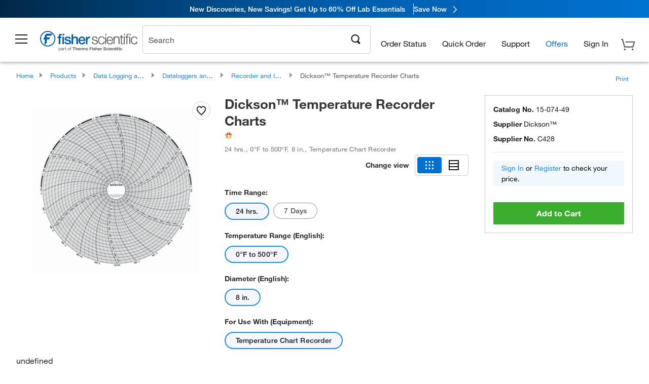

--- FILE ---
content_type: application/javascript; charset=UTF-8
request_url: https://www.fishersci.com/etc/clientlibs/offers.min.480dcef.js
body_size: 19972
content:
function Offers(){return{version:"2025.09.01.fs - CRITEO PDP ViewItem",sessionData:{sessionId:null,ips:[],searchTerm:"NULL",isNewVisitor:false,cid:"NULL",iCount:0,marketingPageId:"",marketingRegion:"",pagePath:"",userType:"",channel:""},channel:"",FIRSTVISIT:"firstVisit",firstVisit:false,ipsAll:{},ipsPreloaded:[],ipsDefaultOffers:[],ipsPostloaded:[],ipsIncluded:[],ipsExcluded:[],loadFinished:false,payload:false,postEvents:[],postEventsCallback:[],postEventDone:false,request:{},response:{},scode:null,searchTerm:"NULL",setAudienceDone:false,userIsPunchOut:false,debugOffers:false,aemOfferUiURL:"/event/offer/ui",loadOfferURL:"/event/offer/load",postEventURL:"/event/offer/postevent",startSessionURL:"/event/offer/startsession",setAudienceURL:"/event/offer/setaudience",plaPlacement:"fs-cq-pla",marketingRegionMap:{us:"NA",ca:"NA",at:"EMEA",be:"EMEA",ch:"EMEA",de:"EMEA",dk:"EMEA",es:"EMEA",fi:"EMEA",fr:"EMEA",gb:"EMEA",ie:"EMEA",it:"EMEA",nl:"EMEA",no:"EMEA",pt:"EMEA",se:"EMEA"},placementIdsMap:{hro:"fs-cq-hro",fad_s_1:"fs-cq-fad_s_1",fad_s_2:"fs-cq-fad_s_2",fad_s_3:"fs-cq-fad_s_3",fad_s_4:"fs-cq-fad_s_4",pla:"fs-cq-pla",hbr:"fs-headerfooter-hbr",mb:"fs-cq-mb",search:"fs-search-1",pc_01:"fs-cq-pc_01",pc_02:"fs-cq-pc_02",pc_03:"fs-cq-pc_03",pdp:"fs-pdp-1",ic:"fs-in-cart",promo_1:"fs-cq-promo",promo_2:"fs-cq-promo",promo_3:"fs-cq-promo",promo_4:"fs-cq-promo"},isFirstLoadCall:true,sviInterval:100,sviMaxIteration:60,cookiesAccepted:false,start:function(payload,excludedOrIncludedIps){Offers.debugOffers=!!this.getUrlParameter("debug_offers")||false;Offers.debugMsg("Offers.start()");try{if(this.meetMinimalJQueryVersion()){$(function(){if(Offers.isPreloadInProgress()){Offers.createPreloadEventListener(payload,excludedOrIncludedIps)}else{if(Offers.isCookieConsentInProgress()){console.log("loadOffers() - SessionIdforfirst visit :: register truste-consent event");Offers.createCookieConsentListener()}else{Offers.loadOffers(payload,excludedOrIncludedIps)}}})}else{Offers.debugMsg("JQuery version not met. Load default offers.");Offers.showDefaultContent();return false}}catch(error){Offers.debugMsg("Cannot load offers. Load default offers. Error:",error);Offers.showDefaultContent();return false}this.viewTrackerInit();return true},onPreloadEvent:function(input){var payload=Offers.payloadEventHandler,excludedOrIncludedIps=Offers.ipsEventHandler;Offers.debugMsg("Event:",input);window.removeEventListener("preloadOffers",Offers.onPreloadEvent);if(Offers.isCookieConsentInProgress()){Offers.createCookieConsentListener(payload,excludedOrIncludedIps)}else{Offers.loadOffers(payload,excludedOrIncludedIps)}},createPreloadEventListener:function(payload,excludedOrIncludedIps){Offers.payloadEventHandler=payload;Offers.ipsEventHandler=excludedOrIncludedIps;var eventListener=document.addEventListener||document.attachEvent;try{eventListener("preloadOffers",Offers.onPreloadEvent)}catch(error){console.error("Cannot create event listener. Error:",error)}},loadOffers:function(payload,excludedOrIncludedIps){Offers.setInitialData(excludedOrIncludedIps);if(Offers.payloadRequired(payload)){return}if(Offers.isPreloadOffersAvailable()){Offers.firstVisit=window.preloadOffers.response.firstVisit;Offers.validatePreloadOffers();if(Offers.sessionIdForFirstVisitReady()){Offers.monitorSVI(Offers.sviInterval,Offers.sviMaxIteration,0,Offers.postEventsForFirstVisit)}if(!!this.ipsPostloaded&&this.ipsPostloaded.length>0){Offers.debugMsg("Preload incomplete :: start postload for ips:",this.ipsPostloaded);this.requestPostloadedOffers(payload)}if(!!this.ipsPostloaded&&!this.ipsPostloaded.includes("fs-cart-overlay")){Offers.setPostEventsForPreload()}}else{Offers.ipsPostloaded=Object.keys(Offers.ipsAll);Offers.requestPostloadedOffers(payload)}},setInitialData:function(excludedOrIncludedIps){Offers.setSessionId();Offers.channel=this.getChannel();Offers.ipsAll=this.getIps(excludedOrIncludedIps)},setSessionId:function(){var sessionId=navigator.cookieEnabled?this.getCookie("s_vi")||this.FIRSTVISIT:"cookies-disabled";Offers.sessionData.sessionId=Offers.isPreloadSuccess()&&!!window.preloadOffers.response.sessionId?window.preloadOffers.response.sessionId:sessionId},payloadRequired:function(payload){const payloadNeeded=this.payloadNeeded();return!payloadNeeded&&payload||payloadNeeded&&!payload},payloadNeeded:function(){var required=false;var keys=Object.keys(Offers.ipsAll);for(var i=0;i<keys.length;i++){var key=keys[i];if(key.indexOf(this.channel+"-cq")===-1&&key.indexOf(this.channel+"-gs")===-1&&key.indexOf(this.channel+"-headerfooter")===-1&&key.indexOf(this.channel+"-in-cart")===-1){required=true;break}}return required},isPreloadOffersAvailable:function(){return!!Offers.isPreloadSuccess()&&!!window.preloadOffers.response.offerPlacementMap},isPreloadSuccess:function(){return Offers.isPreloadDefined()&&window.preloadOffers.succeed&&!!window.preloadOffers.response},isPreloadInProgress:function(){return Offers.isPreloadDefined()&&!window.preloadOffers.hasOwnProperty("succeed")},isPreloadDefined:function(){return!!window.preloadOffers&&!!window.preloadOffers.version},validatePreloadOffers:function(){Offers.getPreloadedIps();Offers.getPostloadedIps()},getPreloadedIps:function(){for(var ip in Offers.ipsAll){Offers.setInteractOffers(ip);Offers.setDefaultOffers(ip)}Offers.debugMsg("getPreloadedIpsWithInteractOffers():",Offers.ipsPreloaded)},setInteractOffers:function(ip){var element=document.querySelector("#"+ip+" , ."+ip);if(!!element&&element.getAttribute("preloaded")==="true"&&window.preloadOffers.response.offerPlacementMap.hasOwnProperty(ip)){Offers.ipsPreloaded.push(ip)}},setDefaultOffers:function(ip){var selector=Offers.ipsAll[ip]==="id"?"#":".";if(!!$(selector+ip)&&$(selector+ip).attr("preloaded")==="false"){Offers.ipsDefaultOffers.push(ip)}},getPostloadedIps:function(){for(var ip in Offers.ipsAll){if(!Offers.includes(Offers.ipsDefaultOffers,ip)&&!Offers.includes(Offers.ipsPreloaded,ip)&&!Offers.includes(Offers.ipsExcluded,ip)){Offers.ipsPostloaded.push(ip)}}Offers.debugMsg("Postloaded ips: ",Offers.ipsPostloaded)},sessionIdForFirstVisitReady:function(){return Offers.sessionData.sessionId!=this.FIRSTVISIT&&Offers.sessionData.sessionId!="cookies-disabled"&&!Offers.setAudienceDone},requestPostloadedOffersWithSVI:function(payload){Offers.debugMsg("requestPostloadedOffers()",JSON.stringify(payload),JSON.stringify(Offers.ipsPostloaded));Offers.request=Offers.prepareInteractOfferRequest(payload);Offers.invokeOfferSnippetAjax(Offers.request);return true},requestPostloadedOffers:function(payload){if(Offers.cookiesAccepted){Offers.monitorSVI(Offers.sviInterval,Offers.sviMaxIteration,0,Offers.requestPostloadedOffersWithSVI,payload)}else{Offers.setAudienceDone=true;Offers.requestPostloadedOffersWithSVI(payload)}},monitorSVI:function(interval,maxIt,currentIt,callback,params){if(!!Offers.getCookie("notice_gdpr_prefs")){if(!!callback){if(!!params){return callback(params)}else{return callback()}}else{return}}if(currentIt>maxIt){Offers.showDefaultContent();return}window.setTimeout(function(){Offers.monitorSVI(interval,maxIt,currentIt+1,callback,params)},interval)},prepareInteractOfferRequest:function(payload){var offerRequest,cidParam=this.getQueryParam("CID"),ips=[],tempIps,i=0;offerRequest=$.extend({},this.sessionData);offerRequest.sessionId=Offers.getCookie("s_vi")||Offers.FIRSTVISIT;Offers.sessionData.sessionId=offerRequest.sessionId;offerRequest.isNewVisitor=this.getIsNewVisitor("s_days_since");if(cidParam.length!==0){offerRequest.cid=cidParam}offerRequest.channel=this.channel||(this.channel=this.getChannel());offerRequest.userType=this.getUserType();offerRequest.marketingRegion=this.getMarketingRegion();offerRequest.marketingPageId=this.getMarketingPageId();for(var i=0;i<Offers.ipsPostloaded.length;i++){ips.push(Offers.ipsPostloaded[i])}if(!ips.length){tempIps=this.getIps();for(i in tempIps){ips.push(i)}}offerRequest.ips=ips;offerRequest.iCount=offerRequest.ips.length;offerRequest.pagePath=this.processPagePath(window.location.pathname,window.location.search);if(this.channel==="fs"){var locale=this.getCookie("locale");if(!!locale){locale=locale.toLowerCase().split("_");offerRequest.countryCode=locale[1];offerRequest.langCode=locale[0]}else{pathname=window.location.pathname.split("/");if(pathname.length>1){if(pathname[1].length===2&&pathname[2].length===2){offerRequest.countryCode=pathname[1];offerRequest.langCode=pathname[2]}}}}if(payload){if(payload.hasOwnProperty("skus")){payload.pdpSkus=payload.skus;delete payload.skus}if(payload.hasOwnProperty("cartTotal")){payload.cartTotal=payload.cartTotal.replace(/[$,]+/g,"")}if(payload.hasOwnProperty("cartSkus")){payload.cartSkus=this.createCartSkusObj(payload.cartSkus)}if(payload.hasOwnProperty("searchTerm")){this.searchTerm=payload.searchTerm}$.extend(offerRequest,payload)}offerRequest.isFirstVisit=false;if(!!window.preloadOffers&&!!window.preloadOffers.response){offerRequest.isFirstVisit=window.preloadOffers.response.firstVisit}Offers.debugMsg("offers.js - Offers Request Payload: "+JSON.stringify(offerRequest));return offerRequest},invokeOfferSnippetAjax:function(postParameters){Offers.setPerformanceMark("offers.js:loadBegin");$.ajax({url:this.loadOfferURL,type:"POST",data:JSON.stringify(postParameters),contentType:"application/json; charset=utf-8",dataType:"json",timeout:5e3,success:function(data,textStatus,jqXHR){if(jqXHR&&jqXHR.hasOwnProperty("responseText")){var dynamicOffers=JSON.parse(jqXHR.responseText);Offers.response=$.extend(Offers.response,dynamicOffers);Offers.firstVisit=Offers.response.firstVisit;Offers.setInteractValues(dynamicOffers);var defaultOffer=false;Offers.debugMsg("offers.js - Starting loading offers for session:::: "+dynamicOffers.hasOwnProperty("statusCode")?"status code : "+dynamicOffers.statusCode:"no status code");if(typeof dynamicOffers.offerPlacementMap==="object"){for(place in dynamicOffers.offerPlacementMap){try{var offerMap=dynamicOffers.offerPlacementMap;if(typeof offerMap[place]==="object"&&typeof offerMap[place][0].offerHTML==="string"){defaultOffer=true}}catch(e){console.log("offer.js error, not supported: ")}}}if(dynamicOffers.hasOwnProperty("statusCode")&&dynamicOffers.statusCode===200||defaultOffer){Offers.loadOfferSnippetHTML(dynamicOffers.offerPlacementMap)}else{Offers.debugMsg("offers.js - Status Code: Not defined or not 200. Showing default contents.");Offers.showDefaultContent()}}else{Offers.debugMsg("offers.js - No jqXHR.hasOwnProperty - responseText");Offers.showDefaultContent()}Offers.setPerformanceMark("offers.js:loadEnd")},error:function(qHRX,exception){Offers.debugMsg("offers.js - Load call did not complete correctly");Offers.showDefaultContent();Offers.setPerformanceMark("offers.js:loadEnd")}})},setInteractValues:function(values){var sessionId=values.hasOwnProperty("sessionId")?values.sessionId:"",s_vi_low=values.hasOwnProperty("s_vi_low")?values.s_vi_low:"",s_vi_high=values.hasOwnProperty("s_vi_high")?values.s_vi_high:"",timeStamp=values.hasOwnProperty("timeStamp")?values.timeStamp:new Date;if(typeof Interact!=="undefined"){Interact.sessionId=sessionId;Interact.s_vi_low=s_vi_low;Interact.s_vi_high=s_vi_high;Interact.timeStamp=timeStamp;Interact.localTimeStamp=new Date;this.cid=this.getCookie("s_cmp_tc");if(!!Interact.startSessionComplete&&typeof Interact.startSessionComplete.resolve==="function"){Interact.startSessionComplete.resolve()}Offers.debugMsg("offers.js - Interact sessionId = "+Interact.sessionId);Offers.debugMsg("offers.js - Interact s_vi_low = "+Interact.s_vi_low);Offers.debugMsg("offers.js - Interact s_vi_high = "+Interact.s_vi_high);Offers.debugMsg("offers.js - Interact timeStamp = "+Interact.timeStamp);Offers.debugMsg("offers.js - Interact startSessionComplete  as resolved")}else{Offers.debugMsg("offers.js - Interact object not defined!!!")}},loadOfferSnippetHTML:function(offerPlacementMap){var ips=this.ipsAll,key=0,divId,divType,offers,offerObj,element,path,i;if(!ips){return}if(!offerPlacementMap){for(i in this.ipsPostloaded){this.showDefaultContent(this.ipsPostloaded[i])}return}if(Offers.pageType.gs()){var gsIps=["fs-gs-fad_s_1","fs-gs-fad_s_2","fs-gs-fad_s_3"];var showGsOffers=false;for(var i=0;i<3;i++){if(gsIps[i]in offerPlacementMap){showGsOffers=true;break}}if(!showGsOffers){for(var i=0;i<3;i++){$("#"+gsIps[i]).hide()}}}for(divId in ips){divType=ips[divId];offers=offerPlacementMap[divId];if(Array.isArray(offers)){if(offers.length<1){this.showDefaultContent(divId);continue}offerObj=offers[0]}else{if(!offers){this.showDefaultContent(divId);continue}offerObj=offers}path=offerObj.snippetPath;if(offerObj.offerHTML){var divToLoadOfferObj=$((divType==="id"?"#":".")+divId),offerType=this.getOfferTypeFromDivId(divId),interactReportParams=Offers.prepareInteractReportParams(offerType,offerObj);if(offerType.isOverlayOffer){Offers.renderCartOverlayOffer(offerObj,offerType)}else{divToLoadOfferObj.html(offerObj.offerHTML);divToLoadOfferObj.removeClass("hide")}firstVisit=Offers.response.firstVisit;if(firstVisit&&!Offers.setAudienceDone){Offers.postEventsCallback.push([offerObj,"contact",interactReportParams])}else if(offerType.isPlaOffer){Offers.plaPlacementViewEvent(offerObj,"load");Offers.plaContactEvent("contact",interactReportParams);Offers.plaAcceptEvent()}else if(offerType.isPromoOffer){Offers.adContactEvents(divId,"contact",interactReportParams)}else{Offers.plaPlacementViewEvent(offerObj,"load");Offers.postPageViewEvent(offerObj,"contact",interactReportParams);Offers.ctaAction(offerType,offerObj,divToLoadOfferObj,key)}key+=1;continue}if(typeof path==="string"&&path.length>0){this.loadIndividualOffer(divId,offerObj,key,divType);key+=1;continue}else{if(offerObj.defaultContent){if(offerObj.offerHTML&&offerObj.offerHTML.length>0){var selector=divType==="id"?"#":".";element=document.querySelector(selector+divId);element.innerHTML=offerObj.offerHTML;element.setAttribute("dm-default","true");key+=1;continue}}}this.showDefaultContent(divId)}},loadIndividualOffer:function(divId,offerObj,key,divType){var currentOfferObj=offerObj,currentSnippetPath=currentOfferObj.hasOwnProperty("snippetPath")?currentOfferObj.snippetPath:"",currentDivId=divId,divToLoadOfferObj=$((divType==="id"?"#":".")+currentDivId),isProductOffer=false,offerType=this.getOfferTypeFromDivId(divId),offerData={};offerData.dpoSkus="";if(Offers.getIsBlacklisted(currentOfferObj)){console.log("offers.js - targeted placement:"+currentOfferObj.interactPoint.split("|").pop());return}if(currentSnippetPath.indexOf(this.aemOfferUiURL)>-1){isProductOffer=true;if(currentOfferObj.hasOwnProperty("dpoSkuList")&&!!currentOfferObj.dpoSkuList){offerData.dpoSkus=currentOfferObj.dpoSkuList}}else{currentSnippetPath=this.jcrContentFormat(currentSnippetPath)}Offers.debugMsg("offers.js - snippetPath for divId : "+currentDivId+"= "+currentSnippetPath);$.ajax({data:offerData,url:currentSnippetPath,success:function(htmlSnippet){var firstVisit=false,interactReportParams=Offers.prepareInteractReportParams(offerType,currentOfferObj);if(isProductOffer&&!!htmlSnippet||Offers.isValidHtmlOfferStructure(htmlSnippet)){divToLoadOfferObj.html(htmlSnippet);divToLoadOfferObj.removeClass("hide");firstVisit=Offers.response.firstVisit;if(firstVisit&&!Offers.setAudienceDone){Offers.postEventsCallback.push([currentOfferObj,"contact",interactReportParams])}else{Offers.postPageViewEvent(currentOfferObj,"contact",interactReportParams)}Offers.ctaAction(offerType,currentOfferObj,divToLoadOfferObj,key)}else{Offers.showDefaultContent(divId)}},error:function(){Offers.showDefaultContent(divId)}})},getIsBlacklisted:function(currentOfferObj){return currentOfferObj.hasOwnProperty("blacklisted")?currentOfferObj.blacklisted:false},prepareInteractReportParams:function(offerType,currentOfferObj,componentUrl){var interactReportParams={};interactReportParams.userType=Offers.userIsPunchOut?"B2B":"B2C";interactReportParams.pagePath=Offers.processPagePath(window.location.pathname,window.location.search);if(currentOfferObj.hasOwnProperty("placementInfo")&&currentOfferObj.placementInfo.hasOwnProperty("identifier")){interactReportParams.placementIdentifier=currentOfferObj.placementInfo.identifier}if(currentOfferObj.hasOwnProperty("interactPoint")){interactPointArray=currentOfferObj.interactPoint.split("|");interactReportParams.placementCode=interactPointArray[interactPointArray.length-1]}interactReportParams.searchTerm=offerType.isSearchOffer?Offers.request.searchTerm:undefined;interactReportParams.offerUrl=offerType.isPdpOffer||offerType.isHeaderOffer?Offers.validInteractOfferUrl(currentOfferObj,componentUrl):undefined;interactReportParams.estoreType=offerType.isPdpOffer||offerType.isSearchOffer?this.getEstore():undefined;interactReportParams.division=offerType.isPdpOffer||offerType.isSearchOffer?this.getBusinessDivision():undefined;interactReportParams.productSku=offerType.isPdpOffer?Offers.request.pdpSkus:undefined;if(currentOfferObj.en){interactReportParams.en=currentOfferObj.en}var placement="";if(currentOfferObj.placementInfo){placement=currentOfferObj.placementInfo.placement}if(window.preloadOffers&&window.preloadOffers.response&&window.preloadOffers.response.offerPlacementMap){var op=preloadOffers.response;if(op.offerPlacementMap[placement]){interactReportParams.ssus=op.ssus;interactReportParams.rqid=op.rqid;interactReportParams.rsrc="preload"}}if(Offers&&Offers.response&&Offers.response.offerPlacementMap){var op=Offers.response;if(op.offerPlacementMap[placement]){interactReportParams.ssus=op.ssus;interactReportParams.rqid=op.rqid;interactReportParams.rsrc="load"}}return interactReportParams},isValidHtmlOfferStructure:function(data){var isValid=false;if(typeof data!=="undefined"&&data.length>0){if(data.indexOf("<head")===-1){isValid=true}else{var doc=(new DOMParser).parseFromString(data,"text/html");var $head=$(doc).find("head");if(typeof $head!=="undefined"&&$head.length>0){var headHtml=$head.html();if(typeof headHtml!=="undefined"&&headHtml.trim().length===0){isValid=true}}}}return isValid},setPostEventsForPreload:function(){var ips,i,divId,offerDetails,offerDetail,offerType,offerPlacementMap,element;offerPlacementMap=window.preloadOffers.response.offerPlacementMap;ips=this.ipsPreloaded;Offers.debugMsg("Sent post events for the preloaded offers:",ips);for(i=0;i<ips.length;i++){divId=ips[i];offerDetails=offerPlacementMap[divId];if(Array.isArray(offerDetails)){if(offerDetails.length<1){continue}offerDetail=offerDetails[0]}else{offerDetail=offerDetails}if(!!offerDetail&&!!offerDetail.offerHTML){offerType=this.getOfferTypeFromDivId(divId);element=document.querySelector("."+divId+" , #"+divId);if(element.getAttribute("preloaded")){this.sendContactEvent(offerDetail,offerType);if(offerType.isPlaOffer){this.plaAcceptEvent()}else{this.addClickEvent(offerDetail,offerType,divId,i)}}else{this.offerInjectedEvent(offerDetail,offerType,divId,i)}}else{Offers.debugMsg("Offer Html invalid. Contact event is not triggered for divId: "+divId)}}return true},sendContactEvent:function(offerDetail,offerType){const contactEvent="contact";var interactReportParams=this.prepareInteractReportParams(offerType,offerDetail);if(Offers.isCookieConsentInProgress()){Offers.postEventsCallback.push([offerDetail,contactEvent,interactReportParams])}else if(offerType.isPlaOffer){this.plaContactEvent(contactEvent,interactReportParams)}else{this.postPageViewEvent(offerDetail,contactEvent,interactReportParams)}},plaContactEvent:function(contactEvent,interactReportParams){const plaDetails=this.getAdPlacementMap(this.plaPlacement);if(Array.isArray(plaDetails)){plaDetails.forEach(plaOfferDetail=>{if(!!plaOfferDetail.it||!!plaOfferDetail.ct){this.postPageViewEvent(plaOfferDetail,contactEvent,interactReportParams)}});this.updatePlaCarousel()}},updatePlaCarousel:function(){try{initCarouselIE2()}catch(error){console.log("updatePlaCarousel() - "+error)}},addClickEvent:function(offerDetail,offerType,divId,key){divType=this.ipsAll[divId];divToLoadOfferObj=$((divType==="id"?"#":".")+divId);this.ctaAction(offerType,offerDetail,divToLoadOfferObj,key)},addToCartEvent:function(options){console.log("Invoking addToCart fn");var params=options?options:{};var url="/store1/addToCartService/service/?language="+LocalePath.getLanguage()+"&countryCode="+LocalePath.getCountry().toUpperCase();var ctaObj=params.ctaObj;var interactObj=params.interactObject;var offerObj=params.offerObj;var uom=offerObj.find(".offer-uom-custom-class").attr("data-uom");if(interactObj&&interactObj.dpoSku){if(interactObj.dpoSku.includes(",")){interactObj.partNumber=offerObj.find(".offer-uom-custom-class").attr("data-dpo-sku")}else{interactObj.partNumber=interactObj.dpoSku}}var partNumber=interactObj?interactObj.partNumber:"";var addToCartFrom=Offers.getAddToCartSourcePage();var btnText={add:"Add To Cart",adding:"Adding...",added:"Added To Cart"};if(!partNumber||!uom){console.log("Add To Cart - Part Number or UOM could not be retreived. partNumber - "+partNumber+" , uom - "+uom);return}var postData={addToCartFrom:addToCartFrom,itemList:[{partNumber:partNumber,quantity:"1",uom:uom}]};$.ajax({url:url,type:"POST",data:JSON.stringify(postData),contentType:"application/json; charset=utf-8",dataType:"json",beforeSend:function(){$(ctaObj[1]).length>0?$(ctaObj[1]).text(btnText.adding):$(ctaObj[1]);ctaObj.attr("style","color:gray !important; cursor: default;").addClass("disabled");if(!offerObj.find(".offer-cta").hasClass("dm-btn-link")&&!Offers.isCSLforEU(offerObj)){offerObj.find(".offer-cta").css("background-color","gray")}}}).done(function(data){console.log("add to cart response: ",data);if(data.status&&data.status===200){Offers.openCartOverlay(data,interactObj);Offers.addToCartAnalytics(interactObj,offerObj);$(ctaObj[1]).length>0?$(ctaObj[1]).text(btnText.added):$(ctaObj[1])}}).fail(function(error){console.error("Failed in adding product to cart: ",error)}).always(function(){})},isCSLforEU:function(offerObj){return offerObj.selector&&"#fs-search-1"===offerObj.selector&&LocalePath.getCountry().toUpperCase()!=="US"&&LocalePath.getCountry().toUpperCase()!=="CA"},openCartOverlay:function(data,interactObj){if(data.hasOwnProperty("wasAdded")&&data.wasAdded===true){var overlayMethod="GET";var overlayData="";var partNum=interactObj?interactObj.partNumber:"";if($.cookie("new_overlay")){if($.cookie("new_overlay_post")){overlayMethod="POST";overlayData=data}$.ajax({url:"/store1/cart/cartOverlay/"+partNum+"?language="+LocalePath.getLanguage().toLowerCase()+"&countryCode="+LocalePath.getCountry().toUpperCase(),dataType:"html",method:overlayMethod,data:overlayData}).done(function(data){if($("#cartOverlay").length>0){$("#cartOverlayWrapper, #pageOverlay").remove()}$("body").append(data)}).fail(function(error){console.error("Failed to open cart overlay:",error)}).always(function(){})}}},renderCartOverlayOffer:function(offerObj,offerType){var $overlayHtml=$("#cartOverlay");var $divToLoadOfferObj=$overlayHtml.find(".fs-cart-overlay");let $html=$(offerObj.offerHTML);$html.find("script").remove();if($divToLoadOfferObj.length>0){$divToLoadOfferObj.html($html)}$divToLoadOfferObj.find(".dm-modal-link").removeAttr("data-target-modal-id");let $modalContent=$divToLoadOfferObj.find(".dm-modal-content").first();let $inCartModalContainter=$(this.inCartOfferCtaSidecartMarkup());var $modalImg=$modalContent.find(".dm-modal-body .dm-modal-image-wrapper picture img");var $modalHeadline=$modalContent.find(".dm-modal-header h2");$modalHeadline.find("p").contents().unwrap();var $modalSubheadline=$modalContent.find(".dm-modal-body h3");$modalSubheadline.find("p").contents().unwrap();var $modalDescription=$modalContent.find(".dm-modal-body span");$modalDescription.css("color","#54545C");var $modalTermsConditions=$modalContent.find(".dm-modal-body .dm-modal-terms-and-conditions");$modalTermsConditions.css("color","#54545C");$modalTermsConditions.css("font-size","10px");$modalTermsConditions.css("margin-top","20px");var $modalHref=$modalContent.find(".dm-modal-body a").addClass("btn btn-primary").removeClass("button btn-featured").removeAttr("style");$modalHref.css("margin-top","30px");$modalHref.find("p").contents().unwrap();const elementsToInsert=[{target:"#overlay-offer-image",element:$modalImg},{target:"#overlay-offer-text",element:$modalHeadline},{target:"#overlay-offer-text",element:$modalSubheadline},{target:"#overlay-offer-text",element:$modalDescription},{target:"#overlay-offer-text",element:$modalHref},{target:"#overlay-offer-terms-conditions",element:$modalTermsConditions}];let $overlayContent=$inCartModalContainter.find("#recommendation-overlay-content");elementsToInsert.forEach(({target:target,element:element})=>{$overlayContent.find(target).append(element.clone())});$overlayHtml.append($inCartModalContainter);$overlayHtml.find(".dm-wrapper-ic-modal").remove()},inCartOfferCtaSidecartMarkup:function(){return`\n                <div id="recommendation-overlay" class="hide" style="padding: 1em;">\n                    <span class="back pragma-toggle" data-toggle="#recommendation-overlay" data-toggle-classes="open">\n                    <a href="#" class="text-decoration-none">\n                        <svg xmlns="http://www.w3.org/2000/svg" width="16" height="16" fill="currentColor" class="bi bi-arrow-left" viewBox="0 0 16 16">\n                            <path fill-rule="evenodd" d="M15 8a.5.5 0 0 0-.5-.5H2.707l3.147-3.146a.5.5 0 1 0-.708-.708l-4 4a.5.5 0 0 0 0 .708l4 4a.5.5 0 0 0 .708-.708L2.707 8.5H14.5A.5.5 0 0 0 15 8"></path>\n                        </svg>\n                        Back\n                    </a>\n                    </span>\n                    <div id="recommendation-overlay-content" class="pragma-toggle-component" style="margin-top: 20px">\n                        <div id="overlay-offer-image"></div>\n                        <div id="overlay-offer-text"></div>\n                        <div id="overlay-offer-terms-conditions"></div>\n                    </div>\n                </div>`},initCartOverlayCtaActions:function(interactObject){var $overlayHtml=$("#cartOverlay");var $inCartModalContainer=$("#recommendation-overlay");const $cartOverlayCta=$overlayHtml.find(".fs-cart-overlay .offer-cta.dm-btn-link");var icid=interactObject.offerIcid,currentOfferURL=Offers.addParameter($cartOverlayCta.attr("href"),"icid",icid);if($cartOverlayCta.length<=0){console.error("Offers.js - renderCartOverlayOffer() - In Cart Offer CTA button not found.");return}$cartOverlayCta.on("click",function(e){e.preventDefault();$("#cartOverlay > div:not(#recommendation-overlay)").hide();$inCartModalContainer.removeClass("hide").addClass("open");var interactReportParams=Offers.prepareInteractReportParams({},interactObject,currentOfferURL);Offers.postPageViewEvent(interactObject,"accept",interactReportParams)});$inCartModalContainer.find(".back").on("click",function(){$inCartModalContainer.removeClass("open").addClass("hide");$("#cartOverlay > div:not(#recommendation-overlay)").show();var interactReportParams=Offers.prepareInteractReportParams({},interactObject,currentOfferURL);Offers.postPageViewEvent(interactObject,"ignore",interactReportParams)})},getAddToCartSourcePage:function(){const sourcePages=[{pageSource:"/store1/checkout/confirmation/",pageName:"Order Confirmation"},{pageSource:"/store1/orders",pageName:"Order Status"},{pageSource:"/store1/account-dashboard",pageName:"Account Dashboard"},{pageSource:"/catalog/search/",pageName:"Search - Category"},{pageSource:"/browse/",pageName:"Search - Category"},{pageSource:"/home",pageName:"Home"}];for(var i=0;i<sourcePages.length;++i){if(window.location.href.indexOf(sourcePages[i].pageSource)>-1){return sourcePages[i].pageName}}},addToCartAnalytics:function(interactObj,offerObj){var dpoSkuModel=interactObj?interactObj.dpoSkuModel:"";var bannerModel="";var expiry;if(dpoSkuModel){bannerModel=dpoSkuModel}else{bannerModel=this.isCSLforEU(offerObj)?"Multi-keyword":"BIAM"}var options={partNumber:interactObj?interactObj.partNumber:"",model:bannerModel,addToCartFrom:Offers.getAddToCartSourcePage(),index:1,total:1};omnitureProductString=";"+options.partNumber+";;;;eVar67= "+Offers.getEVar67Analytics(options);try{fisherDataLayer.linkTrackVars="products,events,eVar67";fisherDataLayer.linkTrackEvents="scAdd";fisherDataLayer.events="scAdd";fisherDataLayer.products=omnitureProductString;s.eVar67=Offers.getEVar67Analytics(options);if(!$.cookie("addToCartInitiated")){expiry=new Date;expiry.setTime(expiry.getTime()+60*60*1e3);$.cookie("addToCartInitiated","yes",{expires:expiry,path:"/"});fisherDataLayer.linkTrackEvents+=",scOpen";fisherDataLayer.events+=",scOpen"}fisherDataLayer.productData.partNumber=options.partNumber;fisherDataLayer.productData.qty=1;fisherDataLayer.productData.addToCartFrom=options.addToCartFrom;fisherDataLayer.customLinkGeneral="Add to Cart from "+options.addToCartFrom;fisherDataLayer.overlayAction=Offers.getEVar67Analytics(options);_satellite.track("addToCartGeneral")}catch(e){console.log(e.message)}},getEVar67Analytics:function(options){return options.model+" | "+options.addToCartFrom+" | Add to Cart | "+options.index+" of "+options.total+" | "+options.partNumber},checkForAddToCart:function(obj,interactObj){var txt=obj.text()?obj.text().toLowerCase().trim():"";if(txt.includes("add to cart")){obj.attr("addToCart","true");if(obj&&obj.length>1){$(obj[0]).parent().removeClass("entireClickable")}}},checkAndInvokeAddToCart:function($detailLink,interactObject,offerWrapperObj){if($detailLink[0]&&$detailLink[0].getAttribute("addToCart")=="true"){if(!$detailLink.hasClass("disabled")){Offers.addToCartEvent({ctaObj:$detailLink,interactObject:interactObject,offerObj:offerWrapperObj})}return true}return false},postPageViewEvent:function(offerDetail,eventType,interactReportParams){var postEventRequest,key,interactReportParam,treatmentCode=offerDetail.treatmentCode;if(!treatmentCode&&offerDetail.en==="INT"&&!offerDetail.defaultContent){Offers.debugMsg("Offer treatment code is undefined.");return false}postEventRequest={};if(Offers.firstVisit&&window.preloadOffers&&!!window.preloadOffers.response||Offers.getCookie("notice_gdpr_prefs")&&window.preloadOffers&&!!window.preloadOffers.response){postEventRequest.sessionId=window.preloadOffers.response.sessionId}else{Offers.monitorSVI(Offers.sviInterval,Offers.sviMaxIteration,0,function(){postEventRequest.sessionId=Offers.getCookie("s_vi")})}postEventRequest.treatmentCode=treatmentCode;postEventRequest.eventType=eventType;postEventRequest.channel=this.channel;postEventRequest.action="pageview";postEventRequest.isFirstVisit=!!window.preloadOffers&&!!window.preloadOffers.response&&window.preloadOffers.response.firstVisit;postEventRequest.businessSegment="";if(!!window.preloadOffers&&!!window.preloadOffers.response&&window.preloadOffers.response.businessSegment){postEventRequest.businessSegment=window.preloadOffers.response.businessSegment}postEventRequest.offerCode=offerDetail.offerCode||[];postEventRequest.interactPoint=offerDetail.interactPoint||"";if(postEventRequest.offerCode&&postEventRequest.offerCode.length===0&&offerDetail.defaultContent&&offerDetail.defaultSnippetPath){const offerIcid=offerDetail.defaultSnippetPath.split("/").filter(Boolean).pop();if(offerIcid){offerDetail.offerIcid=offerIcid;postEventRequest.offerCode.push(offerIcid)}}if(this.internal){postEventRequest.internal=true}if(eventType==="contact"){interactReportParams.it=offerDetail.it}if(eventType==="accept"){interactReportParams.ct=offerDetail.ct}if(offerDetail.en==="CRI"){postEventRequest.en=offerDetail.en}try{$.extend(postEventRequest,interactReportParams)}catch(error){console.error(error);for(key in interactReportParams){interactReportParam=interactReportParams[key];postEventRequest[key]=interactReportParam}}Offers.debugMsg("interactReportParams:",JSON.stringify(interactReportParams));Offers.debugMsg("posteventRequest:",JSON.stringify(postEventRequest));Offers.sendPostEvent(postEventRequest);if(!offerDetail.en||offerDetail.en=="INT"){Offers.fisherAnalytics(eventType,offerDetail)}if(!!offerDetail.offerType&&offerDetail.offerType.toLowerCase()==="pla"&&offerDetail.dpoSku){postEventRequest.dpoSku=offerDetail.dpoSku}Offers.sendAdobeAnalyticsData(postEventRequest,eventType,offerDetail);return true},sendPostEvent:function(postEventRequest){var eventData={};eventData.request=postEventRequest;$.ajax({url:this.postEventURL,type:"POST",data:JSON.stringify(postEventRequest),contentType:"application/json; charset=utf-8",dataType:"json",error:function(){console.error("Post event failed - param:",JSON.stringify(postEventRequest))}}).done(function(response){eventData.response=response}).always(function(){Offers.postEvents.push(eventData)})},ctaAction:function(offerType,interactObject,divToLoadOfferObj,key){if(interactObject.en&&(interactObject.en==="PIQ"||interactObject.en==="CRI")){this.initAdEngineCtaActions(interactObject,divToLoadOfferObj)}else if(offerType.isPdpOffer){this.initFSPdpCtaActions(interactObject,divToLoadOfferObj)}else if(offerType.isCQOffer){this.initCqCtaActions(interactObject,divToLoadOfferObj)}else if(offerType.isGSOffer){this.initGSCtaActions(interactObject,divToLoadOfferObj)}else if(offerType.isSearchOffer){this.initSearchCtaActions(interactObject,divToLoadOfferObj)}else if(offerType.isCartOffer){this.initCartCtaActions(interactObject,divToLoadOfferObj)}else if(offerType.isOverlayOffer){this.initCartOverlayCtaActions(interactObject)}else{try{this.HeaderFooterCtaAction[this.channel](interactObject,divToLoadOfferObj)}catch(error){Offers.debugMsg("no function for this channel:",this.channel)}}},plaAcceptEvent:function(){const plaItems=this.getAdPlacementMap(this.plaPlacement);plaItems.forEach(plaItem=>{const sku=plaItem.dpoSku;if(!!sku&&!!plaItem.ct){const cardId="pla-"+sku;let plaCard=document.getElementById(cardId);let hasClickClass=plaCard.hasAttribute("click-event");if(plaCard){const plaTitle=Array.from(plaCard.querySelectorAll("a")).find(link=>link.textContent.trim()!=="");const plaImage=plaCard.querySelector("img");if((plaTitle||plaImage)&&!hasClickClass){plaCard.setAttribute("click-event","yes");plaCard.removeEventListener("click",event=>{});plaCard.addEventListener("click",event=>{Offers.callAcceptEvent(plaItem)})}}}})},initAdEngineCtaActions:function(interactObject,divToLoadOfferObj){var anchorElement=divToLoadOfferObj.find("a");if("pla"===interactObject.offerType){if(window.location.pathname.includes("/browse/")){this.checkAndHandleBrowsePLAClicks(interactObject,divToLoadOfferObj)}else{var interactReportParams=Offers.prepareInteractReportParams({},interactObject,"");Offers.postPageViewEvent(interactObject,"accept",interactReportParams)}return}anchorElement.on("click contextmenu",function(){var interactReportParams=Offers.prepareInteractReportParams({},interactObject,"");Offers.postPageViewEvent(interactObject,"accept",interactReportParams)})},initFSPdpCtaActions:function(interactObject,divToLoadOfferObj){var anchorElement=divToLoadOfferObj.find("a"),icid=interactObject.offerIcid,currentOfferURL=Offers.addParameter(anchorElement.attr("href"),"icid",icid);this.checkForAddToCart(anchorElement,interactObject);anchorElement.attr("href",currentOfferURL);anchorElement.on("click contextmenu",function(){if(Offers.checkAndInvokeAddToCart(anchorElement,interactObject,divToLoadOfferObj)){return false}var interactReportParams=Offers.prepareInteractReportParams({isPdpOffer:true},interactObject,currentOfferURL);Offers.postPageViewEvent(interactObject,"accept",interactReportParams)})},initCqCtaActions:function(interactObject,divToLoadOfferObj){var $detailLink=divToLoadOfferObj.find("a");if($detailLink.length===0){Offers.debugMsg("offers.js - The CQ offer is not having an HTML a tag so the Accept event can't be added.");return}this.checkForAddToCart($detailLink,interactObject);var currentOfferURL="";var emailId=this.getUrlParameter("emid");$detailLink.each(function(){currentOfferURL=Offers.validInteractOfferUrl(interactObject,$(this).attr("href"));if(!!emailId){currentOfferURL=this.addParameter(currentOfferURL,"emid",emailId)}$(this).attr("href",currentOfferURL)});$detailLink.on("click contextmenu",function(){if(Offers.checkAndInvokeAddToCart($detailLink,interactObject,divToLoadOfferObj)){return false}Offers.postPageViewEvent(interactObject,"accept",{})})},initGSCtaActions:function(interactObject,divToLoadOfferObj){this.initCqCtaActions(interactObject,divToLoadOfferObj)},initSearchCtaActions:function(interactObject,divToLoadOfferObj){var $detailLink=divToLoadOfferObj.find("a");var componentUrl=$detailLink.attr("href");var currentOfferURL=this.validInteractOfferUrl(interactObject,componentUrl);this.checkForAddToCart($detailLink,interactObject);$detailLink.attr("href",currentOfferURL);$detailLink.on("click contextmenu",function(){if(Offers.checkAndInvokeAddToCart($detailLink,interactObject,divToLoadOfferObj)){return false}var interactReportParams=Offers.prepareInteractReportParams({isSearchOffer:true},interactObject);Offers.postPageViewEvent(interactObject,"accept",interactReportParams);Offers.sendAnalytics("search",this,interactObject)})},initCartCtaActions:function(interactObject,divToLoadOfferObjParam){try{var anchorElement=$(divToLoadOfferObjParam).find(".dm-modal-body a"),icid=interactObject.offerIcid,currentOfferURL=Offers.addParameter(anchorElement.attr("href"),"icid",icid);$(divToLoadOfferObjParam).find("script").each(function(){var $script=$(this);if($script.attr("src")){var modalScript=document.createElement("script");modalScript.src=$script.attr("src");document.body.appendChild(modalScript).parentNode.removeChild(modalScript)}});const $div=$(divToLoadOfferObjParam);$div.find(".dm-modal-link").off("click").on("click",function(e){e.preventDefault();const target=$(this).data("target-modal-id");$(target).addClass("visible");var interactReportParams=Offers.prepareInteractReportParams({},interactObject,currentOfferURL);Offers.postPageViewEvent(interactObject,"accept",interactReportParams)});$div.find(".dm-close-modal").off("click").on("click",function(){const target=$(this).data("target-modal-id");$(target).removeClass("visible");var interactReportParams=Offers.prepareInteractReportParams({},interactObject,currentOfferURL);Offers.postPageViewEvent(interactObject,"ignore",interactReportParams)})}catch(e){console.log("Offers.js - initCartCtaActions() - Error message: "+e.message)}},HeaderFooterCtaAction:{tf:function(interactObject,divWrapperOffer){var headerFooterId=divWrapperOffer.attr("id");var snippetClass=headerFooterId.indexOf("hb")>-1?".promo-bar-snippet":".landscape-banner-snippet";var $detailLink=divWrapperOffer.find(snippetClass);var componentUrl=$detailLink.attr("href");var offerUrl=Offers.validInteractOfferUrl(interactObject,componentUrl);$detailLink.attr("href",offerUrl);$detailLink.on("click contextmenu",function(){Offers.postPageViewEvent(interactObject,"accept",{})});if(snippetClass===".landscape-banner-snippet"){var renderOffers=$("#tf-headerfooter-lb");renderOffers.find("button.landscape-banner-button").each(function(){$(this).click(function(){Offers.postPageViewEvent(interactObject,"reject",{})})})}},fs:function(interactObject,divWrapperOffer){var headerFooterId=divWrapperOffer.attr("id");var $detailLink=divWrapperOffer.find("a");var componentUrl=$detailLink.attr("href");var offerURL=Offers.validInteractOfferUrl(interactObject,componentUrl);Offers.checkForAddToCart($detailLink,interactObject);$detailLink.attr("href",offerURL);$detailLink.on("click contextmenu",function(){if(Offers.checkAndInvokeAddToCart($detailLink,interactObject,divWrapperOffer)){return false}var interactReportParams=Offers.prepareInteractReportParams({isHeaderOffer:true},interactObject,componentUrl);Offers.postPageViewEvent(interactObject,"accept",interactReportParams)})}},checkAndHandleBrowsePLAClicks:function(interactObject,divToLoadOfferObj){try{if(window.location.pathname.includes("/browse/")&&interactObject&&interactObject.offerAvailable&&(interactObject.en==="PIQ"||interactObject.en==="CRI")&&interactObject.offerType==="pla"){var anchorElement=divToLoadOfferObj.find("a");anchorElement.on("click contextmenu",function(){var interactReportParams=Offers.prepareInteractReportParams({},interactObject,"");Offers.postPageViewEvent(interactObject,"accept",interactReportParams)});if(fishersci&&fishersci.components&&fishersci.components.search_results_specs&&typeof fishersci.components.search_results_specs.init==="function"){fishersci.components.search_results_specs.init()}if(fishersci&&fishersci.components&&fishersci.components.search_results_quickView&&typeof fishersci.components.search_results_quickView.init==="function"){fishersci.components.search_results_quickView.init()}this.handleBrowsePLATooltip(interactObject,divToLoadOfferObj)}}catch(e){console.log("Error in handling browse PLA click handling",e)}},generateSetAudiencePayloadWithSVI:function(){var payload={uuid:window.preloadOffers.response.sessionId,svi:Offers.getCookie("s_vi"),channel:Offers.channel,preloadedInteractionPoints:Offers.getPreloadedInteractionPoints()};return payload},generateSetAudiencePayload:function(){return Offers.monitorSVI(Offers.sviInterval,Offers.sviMaxIteration,0,Offers.generateSetAudiencePayloadWithSVI)},postEventsForFirstVisit:function(){if(!window.preloadOffers.response){Offers.debugMsg("postEventsForFirstVisit() - preloadOffers.response is not available.");return false}if(!window.preloadOffers.response.firstVisit||Offers.setAudienceDone){Offers.debugMsg("postEventsForFirstVisit() - not the first visit anymore.");return false}var payload=Offers.generateSetAudiencePayload();if(payload.preloadedInteractionPoints.length>0){Offers.setAudienceDone=true;$.ajax({url:Offers.setAudienceURL,type:"POST",data:JSON.stringify(payload),contentType:"application/json",success:function(data,status,xhr){try{var response=JSON.parse(xhr.responseText);if(response.statusCode==1||response.statusCode==0){Offers.executePostEventCallbacksForFirstVisit();return true}else{console.error("postEventsForFirstVisit() - set audience status code error:",response.statusCode);return false}}catch(error){console.error("postEventsForFirstVisit() - error in sending page view event:",error);return false}},error:function(data,status,error){console.error("postEventsForFirstVisit() - error in set audience ajax call to back end service.",error)}})}},getPreloadedInteractionPoints:function(){var ips=[],i;for(i=0;i<Offers.ipsPreloaded.length;i++){try{ips.push(window.preloadOffers.response.offerPlacementMap[Offers.ipsPreloaded[i]].interactPoint)}catch(e){console.error("Exception in getting Interaction Point for div id:",Offers.ipsPreloaded[i])}}return ips},executePostEventCallbacksForFirstVisit:function(){var i=0,c;for(;i<Offers.postEventsCallback.length;i++){c=Offers.postEventsCallback[i];Offers.postPageViewEvent(c[0],c[1],c[2])}Offers.postEventsCallback=[]},showDefaultContent:function(value){var $loadingWheelBlock,selector,$defaultOffer,$content,$headerhbr,$headerID="fs-headerfooter-hbr",$headerShim="header-shim",$headerNav="main-nav-header",$loadingWheel;if(!!value&&value.indexOf("fs-gs")>-1){var data_default_snippet=$("#"+value).attr("data-default-snippet");data_default_snippet+=".html";$.ajax({url:data_default_snippet,success:function(response){$("#"+value).html(response)},error:function(){console.error("offers.js failed to load default content on FS guided search page.")}});return}if(value){selector=$("#"+value).length>0?"#":".";$loadingWheelBlock=$(selector+value).children(".loading-wheel-block");$loadingWheel=$loadingWheelBlock.children(".loading-wheel");Offers.debugMsg("offers.js - Showing default content for: "+selector+value)}else{Offers.debugMsg("offers.js - Showing default content");$loadingWheelBlock=$(".loading-wheel-block");$loadingWheel=$(".loading-wheel")}$defaultOffer=$loadingWheelBlock.children(".defaultOffer");if(this.channel==="fs"){$content=$defaultOffer.find(".content-par-main");$content.removeAttr("style");$content.removeClass("content-par-main")}$loadingWheelBlock.css("padding-top","0px");$defaultOffer.css("visibility","visible");$loadingWheel.remove()},loadSearchOffers:function(searchData){Offers.debugMsg("Loading search offer with payload: "+JSON.stringify(searchData));$(function(){if(Offers.pageType.search()){Offers.start(searchData)}})},handleBrowsePLATooltip:function(interactObject,divToLoadOfferObj){try{var t,timing;divToLoadOfferObj.find(".imgTooltipTrigger").hover(function(e){try{clearTimeout(t);timing=setTimeout(function(){var $this=$(e.currentTarget);var content=$(e.currentTarget.parentElement).find(".tooltip_content").html();var tooltipSpace=window.innerWidth-$this.offset().left;var relativeLeft=$this.offset().left-$("#iconTooltip").parent().offset().left-30+$this.innerWidth()/2;var arrowLocationOffset=window.innerWidth>1024?0:$(".search_result_item").offset().left+parseInt($(".search_result_item").css("padding-left").replace(/[a-z]/g,""));var displayFull=tooltipSpace<250&&$this.offset().left<285;var displayRight=tooltipSpace>250||$this.offset().left<285;$("#iconTooltip").html('<div class="iconTooltipArrow" />').append(content).css({top:$this.offset().top-$("#hb-search-node").offset().top+25,left:$this.hasClass("qv")?-148:displayFull?0:displayRight?relativeLeft:relativeLeft-290,"white-space":"normal"}).stop().fadeIn();$(".iconTooltipArrow").css({left:displayFull?$this.offset().left:displayRight?24.21-arrowLocationOffset:295-arrowLocationOffset})},300)}catch(e){console.log("Error in handling mouse hover(in) event for showing tooltip for browse PLA",e)}},function(){try{clearTimeout(timing);fishersci.components.search_results_lw.allowIconTTHide=true;t=setTimeout(function(){if(fishersci.components.search_results_lw.allowIconTTHide){$("#iconTooltip").stop().fadeOut()}},300)}catch(e){console.log("Error in handling mouse hover(out) event for showing tooltip for browse PLA",e)}})}catch(e){console.log("Error in instantiating tooltip for browse PLA",e)}},loadPdpOffers:function(pdpData){Offers.debugMsg("Loading PDP offer with payload: "+JSON.stringify(pdpData));$(function(){if(Offers.pageType.pdp()){Offers.start(pdpData)}})},getIps:function(excludedOrIncludedIps){var ipsSelector="";if(!!excludedOrIncludedIps&&!!excludedOrIncludedIps.include){ipsSelector=Offers.getIncludedIps(excludedOrIncludedIps.include)}ipsAll=Offers.getIpsFromSelectors(ipsSelector);if(!!excludedOrIncludedIps&&!!excludedOrIncludedIps.exclude){ipsAll=Offers.getExcludedIps(excludedOrIncludedIps.exclude)}return ipsAll},getIpsFromSelectors:function(ipsSelector){var ipsAll={},selector=!!ipsSelector?ipsSelector:".dynamic-offer[id] , .dynamic-offer:not([id])";$(selector).each(function(){var classes=$(this).attr("class"),_id=$(this).attr("id");if(!!_id){ipsAll[_id]="id"}else if(!!classes){classes=classes.split(" ");if(classes.indexOf("hide")===-1){for(var i=0;i<classes.length;i++){var _class=classes[i];if(_class.indexOf("fs-")>-1){ipsAll[_class]="class"}}}}});return ipsAll},getIncludedIps:function(includedIps){var ids="",classes="";for(var i=0;i<includedIps.length;i++){ids+="#"+includedIps[i]+", ";classes+="."+includedIps[i]+", ";this.ipsIncluded.push(includedIps[i])}return ids+classes.substring(0,classes.length-2)},getExcludedIps:function(excludedIps,ipsAll){for(var i=0;i<excludedIps.length;i++){if(!Offers.includes(this.ipsExcluded,excludedIps[i])){this.ipsExcluded.push(excludedIps[i])}delete ipsAll[excludedIps[i]]}return ipsAll},getChannel:function(){var THERMO_FISHER="thermofisher.com";var FISHERSCI="fishersci.";var CHANNEL_TF="tf";var CHANNEL_FS="fs";var hostname=window.location.hostname;var isThermoFisher=hostname.indexOf(THERMO_FISHER)>0;var isFishersci=hostname.indexOf(FISHERSCI)>0;var channel="";if(isThermoFisher){channel=CHANNEL_TF}if(isFishersci){channel=CHANNEL_FS}return channel},getEstore:function(){var estore="";if(this.channel==="fs"){var url=window.location.href;estore="estore-scientific";if(url.indexOf("/healthcare-products")>-1){estore="estore-healthcare"}else if(url.indexOf("/education-products")>-1){estore="estore-scied"}else{var cookieEstore=Offers.getCookie("estore");if(!!cookieEstore){estore=cookieEstore}}}return estore},getIsNewVisitor:function(cookieName){var visit=Offers.getDaysSinceLastVisit(cookieName+"_new");return visit==="First Visit"||visit==="Less than 1 day"||visit==="Less than 7 days"},getUserType:function(){var userType="anonymous";if(this.channel==="fs"){var estore=this.getEstore();var punchoutCookie=this.getCookie("punchout");if(punchoutCookie){estore=estore+"|"+punchoutCookie}userType=estore}else if(this.channel==="tf"){userType=this.getCookie("CK_DISPLAY_TYPE");if(!userType){userType="anonymous"}}return userType},getMarketingRegion:function(){var marketingRegion="";if(!!window.interactClientContext){marketingRegion=interactClientContext.marketingRegion}else if(!!window.country){marketingRegion=this.marketingRegionMap[window.country.toLowerCase()]}marketingRegion=marketingRegion||"NA";return marketingRegion},getMarketingPageId:function(){var marketingPageId="HP";if(Offers.pageType.gs()){var pageUrl=window.location.href;var elems=pageUrl.split("/");var n=elems.length;if(n>1){marketingPageId=elems[n-2]}else if(Offers.debug){Offers.debugMsg("getMarketingPageId() - failed to get marketingPageId for guided search page.")}}else if(typeof interactClientContext!=="undefined"&&typeof interactClientContext.marketingPageId!=="undefined"&&interactClientContext.marketingPageId!==""){marketingPageId=interactClientContext.marketingPageId}return marketingPageId},pageType:{search:function(){var selector=".dynamic-offer[id]";var containsSearchOffer=false;$(selector).each(function(){var id=$(this).attr("id");if(!!id&&id.indexOf("-search-")>-1){containsSearchOffer=true}});return containsSearchOffer},pdp:function(){var selectorId=".dynamic-offer[id]";$(selectorId).each(function(){var id=$(this).attr("id");if(!!id&&id.indexOf("-pdp-")>-1){return true}});var selectorNotId=".dynamic-offer:not([id])";$(selectorNotId).each(function(){var classes=$(this).attr("class");if(!!classes&&classes.indexOf("-pdp-")>-1){return true}});if(Offers.channel==="fs"){return window.location.href.indexOf("/shop/products/")>-1}if(Offers.channel==="tf"){return window.location.href.indexOf("/order/catalog/product/")>-1}return false},cq:function(){var pageUrl=window.location.href;var regex=".*fishersci..*/products/.*.html$";return pageUrl.match(regex)!=null},gs:function(){if(Offers.channel==="fs"){var pageUrl=window.location.href;var regex=".*fishersci..*/browse/.*";return pageUrl.match(regex)!=null}return false}},getDaysSinceLastVisit:function(cookieName){var e=new Date;var es=new Date;var cval;var cval_s;var cval_ss;var ct=e.getTime();var day=24*60*60*1e3;var f0="Cookies Not Supported";var f1="First Visit";var f2="More than 30 days";var f3="More than 7 days";var f4="Less than 7 days";var f5="Less than 1 day";e.setTime(ct+3*365*day);es.setTime(ct+30*60*1e3);cval=Offers.getCookie(cookieName);if(cval===null||cval.length===0){Offers.setCookie(cookieName,ct,e);Offers.setCookie(cookieName+"_s",f1,es)}else{var d=ct-cval;if(d>30*60*1e3){if(d>30*day){Offers.setCookie(cookieName,ct,e);Offers.setCookie(cookieName+"_s",f2,es)}else if(d<30*day+1&&d>7*day){Offers.setCookie(cookieName,ct,e);Offers.setCookie(cookieName+"_s",f3,es)}else if(d<7*day+1&&d>day){Offers.setCookie(cookieName,ct,e);Offers.setCookie(cookieName+"_s",f4,es)}else if(d<day+1){Offers.setCookie(cookieName,ct,e);Offers.setCookie(cookieName+"_s",f5,es)}}else{Offers.setCookie(cookieName,ct,e);cval_ss=Offers.getCookie(cookieName+"_s");Offers.setCookie(cookieName+"_s",cval_ss,es)}}cval_s=Offers.getCookie(cookieName+"_s");if(!cval_s||cval_s.length===0){return f0}else if(cval_s!==f1&&cval_s!==f2&&cval_s!==f3&&cval_s!==f4&&cval_s!==f5){return""}else{return cval_s}},getOfferTypeFromDivId:function(divId){var offerType={};offerType.isOverlayOffer=divId.indexOf("cart-overlay")>-1;offerType.isCartOffer=divId.indexOf("in-cart-")>-1;offerType.isCQOffer=divId.indexOf("-cq-")>-1;offerType.isPdpOffer=divId.indexOf("-pdp-")>-1;offerType.isSearchOffer=divId.indexOf("-search-")>-1;offerType.isHeaderOffer=divId.indexOf("-hb")>-1;offerType.isFooterOffer=divId.indexOf("-lb")>-1;offerType.isGSOffer=divId.indexOf("-gs")>-1;offerType.isPlaOffer=divId.indexOf("-pla")>-1;offerType.isPromoOffer=divId.indexOf("-promo")>-1;return offerType},validInteractOfferUrl:function(interactObject,componentUrl){var interactUrl=interactObject.offerUrl;var icid=interactObject.offerIcid;interactUrl=!!interactUrl&&interactUrl!=="."&&interactUrl!=="_"?interactUrl:componentUrl;if(!interactUrl){return""}if(!!icid&&icid!=="."&&icid!=="_"&&interactUrl.indexOf("icid=")==-1){icid=icid.replace(/\s+/g,"");interactUrl=this.addParameter(interactUrl,"icid",icid)}return interactUrl},isValidValue:function(stringValue){return typeof stringValue!=="undefined"&&stringValue.length>0},includes:function(array,element){for(var i=0;i<array.length;i++){if(array[i]===element){return true}}return false},jcrContentFormat:function(path){if(this.channel==="fs"&&!!path){var JCR_CONTENT="/jcr:content/content-par-main.html";path=path.split(".html")[0]+JCR_CONTENT}return path},getCurrentUserProfile:function(){var url=window.location.origin+"/shop/service/profiles/current";$.get(url,function(data){Offers.debugMsg("getCurrentUserProfile "+JSON.stringify(data));Offers.currentUserProfile=data});if(!!Offers.currentUserProfile){var userDetails=Offers.currentUserProfile.userDetails;if(!!userDetails){Offers.userIsPunchOut=userDetails.userIsPunchOut}}},getBusinessDivision:function(){var estore=this.getEstore();var divisions={"estore-scientific":"RSD","estore-healthcare":"HMD","estore-scied":"FSE"};if(!!divisions[estore]){return divisions[estore]}return""},getCookie:function(cookieName){var nameEQ=cookieName+"=";var cookieList=document.cookie;var cookieIndex=cookieList.indexOf(nameEQ);var cookie=null;var lastIndexValue;if(cookieIndex!==-1){lastIndexValue=cookieList.indexOf("; ",cookieIndex);if(lastIndexValue===-1){lastIndexValue=cookieList.length}cookie=cookieList.slice(cookieIndex+nameEQ.length,lastIndexValue);cookie=unescape(cookie)}return cookie},setCookie:function(name,value,time){document.cookie=name+"="+value+";path=/;expires="+time.toGMTString()+"; domain="+location.hostname.substring(location.hostname.lastIndexOf(".",location.hostname.lastIndexOf(".")-1))},addParameter:function(url,parameter,value){url=this.removeParameter(url,parameter);if(!!url){if(url.indexOf("?")===-1){url=url+"?"}if(url.indexOf("?")!==url.length-1){url=url+"&"}url=url+parameter+"="+value}return url},removeParameter:function(url,parameter){var urlParts=!!url?url.split("?"):"";if(urlParts.length>=2){var urlBase=urlParts.shift();var queryString=urlParts.join("?");var prefix=encodeURIComponent(parameter)+"=";var pars=queryString.split(/[&;]/g);for(var i=pars.length;i-- >0;)if(pars[i].lastIndexOf(prefix,0)!==-1)pars.splice(i,1);url=urlBase+"?"+pars.join("&")}return url},getQueryParam:function(param){var index,key,value,hash;var hashes=window.location.href.slice(window.location.href.indexOf("?")+1).split("&");for(index=0;index<hashes.length;index++){hash=hashes[index].split("=");key=hash[0];value=hash[1];if(key.toUpperCase()===param.toUpperCase())return value}return""},getUrlParameter:function(sParam){var sPageURL=decodeURIComponent(window.location.search.substring(1)),sURLVariables=sPageURL.split("&"),sParameterName,i,result=false;for(i=0;i<sURLVariables.length;i++){sParameterName=sURLVariables[i].split("=");if(sParameterName[0]===sParam){result=sParameterName[1]===undefined?true:sParameterName[1];break}}return result},setPerformanceMark:function(msg){window.performance&&window.performance.mark&&window.performance.mark(msg)},meetMinimalJQueryVersion:function(){if(!$||!$.fn||!$.fn.jquery){return false}var MIN_VERSION_INT=1,MIN_VERSION_DECIMAL=5,currentVersion=$.fn.jquery.split("."),currentVersionInt=parseInt(currentVersion[0]),currentVersionDecimal=parseInt(currentVersion[1]);return currentVersionInt>=MIN_VERSION_INT&&currentVersionDecimal>=MIN_VERSION_DECIMAL},processPagePath:function(pathName,search){search=search.replace(/&?debug_offers=true&?/g,"");search=search.replace(/\?$/g,"");return pathName+search},fisherAnalytics:function(eventType,offer){var analyticsPayload={name:this.getAnalyticsOfferID(offer),type:offer.interactPoint,icid:offer.offerIcid};try{document.dispatchEvent(new CustomEvent(this.getAnalyticsEvent(eventType),{detail:analyticsPayload}));console.log("Analytics sent for fisherAnalytics: ",analyticsPayload)}catch(e){console.log("Error while sending Analytics for fisherAnalytics: ",analyticsPayload);console.error(e)}},getAnalyticsEvent:function(eventType){return eventType==="contact"?"spotlightOffer:loaded":"spotlightOffer:clicked"},getAnalyticsOfferID:function(offer){try{if(offer.defaultContent&&offer.defaultSnippetPath&&offer.offerIcid){return offer.offerIcid}else{return(offer.offerCode[0]||"")+"|"+offer.offerName+"|"+offer.offerIcid}}catch(error){console.log("Error while getting  Analyticsid for fisherAnalytics: "+error.message);return""}},debugMsg:function(){var args=Array.prototype.slice.call(arguments);if(Offers.debugOffers){console.log(args.join(" "))}},viewTrackerEvent:function(placement){const placementMap=this.getAdPlacementMap(placement);if(placement==="fs-cq-promo"){Offers.adsViewEvent(placement);return}if(placementMap==null){return}if(Array.isArray(placementMap)){this.plaPlacementViewEvent(placementMap,"view");this.plaViewEvent(placementMap)}else{this.plaPlacementViewEvent(placementMap,"view");this.callViewEvent(placementMap)}},plaPlacementViewEvent:function(placementMap,type){let plaItem=Array.isArray(placementMap)?placementMap[0]:placementMap;if(!!plaItem&&plaItem.offerAvailable&&plaItem.en==="CRI"&&(!!plaItem.onLoadBeacon||!!plaItem.onViewBeacon)){let trackerPayload={action:"trackerview",eventType:"view",en:typeof plaItem.en!==undefined?plaItem.en:"",placementIdentifier:this.getPlacement(plaItem),vt:type==="view"?plaItem.onViewBeacon:plaItem.onLoadBeacon,beaconType:type};this.sendPostEvent(trackerPayload)}},getAdPlacementMap:function(placement){if(window.preloadOffers&&window.preloadOffers.response&&window.preloadOffers.response.offerPlacementMap){const preloadResponse=window.preloadOffers.response;if(preloadResponse.offerPlacementMap[placement]){return this.plaPlacement===placement?preloadResponse.offerPlacementMap[placement]:preloadResponse.offerPlacementMap[placement][0]}}if(window.Offers&&window.Offers.response&&window.Offers.response.offerPlacementMap){const offerResponse=window.Offers.response;if(offerResponse.offerPlacementMap[placement]){return this.plaPlacement===placement?offerResponse.offerPlacementMap[placement]:offerResponse.offerPlacementMap[placement][0]}}},plaViewEvent:function(placementMap){placementMap.forEach(placementMapItem=>{this.callViewEvent(placementMapItem)})},callViewEvent:function(placementMapItem){if(this.isViewTrackerApplicable(placementMapItem)){const trackerPayload=this.buildViewTrackerPayload(placementMapItem);this.sendPostEvent(trackerPayload)}},callAcceptEvent:function(plaItem){var identifier="fs-cq-pla";if(!!plaItem.placementInfo.identifier){identifier=plaItem.placementInfo.identifier}let trackerPayload={action:"trackeraccept",eventType:"accept",en:typeof plaItem.en!==undefined?plaItem.en:"",placementIdentifier:identifier,ct:plaItem.ct};this.sendPostEvent(trackerPayload)},isViewTrackerApplicable:function(placementMap){return!!placementMap&&placementMap.offerAvailable&&(placementMap.en==="PIQ"||placementMap.en==="CRI")&&!!placementMap.vt},buildViewTrackerPayload:function(placementMap){return{action:"trackerview",eventType:"view",en:typeof placementMap.en!==undefined?placementMap.en:"",placementIdentifier:this.getPlacementIdentifier(placementMap),vt:placementMap.vt}},getPlacementIdentifier:function(placementMap){return placementMap.hasOwnProperty("placementInfo")&&placementMap.placementInfo.hasOwnProperty("identifier")?placementMap.placementInfo.identifier:""},getPlacement:function(placementMap){return placementMap.hasOwnProperty("placementInfo")&&placementMap.placementInfo.hasOwnProperty("placement")?placementMap.placementInfo.placement:""},viewTrackerInit:function(){const observerCallback=(entries,observer)=>{entries.forEach(entry=>{if(entry.isIntersecting){const elementId=entry.target.id;setTimeout(()=>{Offers.viewTrackerEvent(elementId)},1e3);observer.unobserve(entry.target)}})};const observerOptions={threshold:.5,rootMargin:"0px"};const observer=new IntersectionObserver(observerCallback,observerOptions);window.addEventListener("load",function(){Offers.observerLoop(observer)})},observerLoop:function(observer){const adElements=document.querySelectorAll('[id^="fs-cq"].dynamic-offer, [id^="fs"].dynamic-offer');adElements.forEach(ad=>{observer.observe(ad)})},isCookieConsentInProgress:function(){return!Offers.getCookie("notice_gdpr_prefs")},createCookieConsentListener:function(payload,excludedOrIncludedIps){Offers.payloadEventHandler=payload;Offers.ipsEventHandler=excludedOrIncludedIps;document.body.addEventListener("truste-consent",Offers.onCookieConsent)},onCookieConsent:function(){var payload=Offers.payloadEventHandler,excludedOrIncludedIps=Offers.ipsEventHandler;Offers.cookiesAccepted=Offers.getCookie("notice_gdpr_prefs")!="0:";Offers.loadOffers(payload,excludedOrIncludedIps);document.body.removeEventListener("truste-consent",Offers.onCookieConsent)},sendAdobeAnalyticsData:function(postEventRequest,eventType,offerDetail){try{if(!postEventRequest||eventType!=="contact"){return}const sourceEngine=postEventRequest.en;const placement=Offers.getAdPlacement(sourceEngine,postEventRequest);if(!placement){console.log("sendAdobeAnalyticsData() - No valid placement obtained");return}const placementDivId=this.placementIdsMap[placement.toLowerCase()];if(!placementDivId){console.log("sendAdobeAnalyticsData() - No divId obtained for placement "+placement);return}if(placementDivId==="fs-cq-promo"){Offers.promoTrackingAttributes(placement,placementDivId);return}const offerPlacementMapData=Offers.getAdPlacementMap(placementDivId);let offerName=sourceEngine==="INT"&&!!offerPlacementMapData&&!!offerPlacementMapData.offerName?offerPlacementMapData.offerName:"";let offerCodeData=this.getOfferCode(sourceEngine,postEventRequest);const sku=!!postEventRequest.dpoSku?postEventRequest.dpoSku:"";if(offerName==""&&offerDetail.offerIcid&&offerDetail.defaultContent){try{const htmlString=offerDetail.offerHTML;if(typeof htmlString==="string"&&htmlString.trim().length>0){const parser=new DOMParser;const doc=parser.parseFromString(htmlString,"text/html");const bannerText=doc.querySelector(".fsi-header-banner p");if(bannerText&&bannerText.textContent){const text=bannerText.textContent.replace(/\s+/g," ").trim();offerName=text}else{console.log("sendAdobeAnalyticsData() - No banner text found in offerHTML")}}}catch(error){console.log("Error occured while getting htmlcontent - Error: "+error.message)}}const trackingOfferData={placementDivId:placementDivId,placement:placement,offerName:offerName,offerCodeData:offerCodeData,sourceEngine:sourceEngine,sku:sku};const offerIcId=Offers.getIcIdValue(trackingOfferData);trackingOfferData.icId=offerIcId;Offers.setOfferIntoObject(trackingOfferData)}catch(error){console.log("sendAdobeAnalyticsData() - Error: "+error.message)}},getAdPlacement:function(sourceEngine,postEventRequest){if(sourceEngine.toUpperCase()==="INT"){return!!postEventRequest.placementCode?postEventRequest.placementCode:""}return!!postEventRequest.placementIdentifier?postEventRequest.placementIdentifier:""},getOfferCode:function(sourceEngine,postEventRequest){if(sourceEngine.toUpperCase()==="INT"){return!!postEventRequest.offerCode[0]?postEventRequest.offerCode[0]:""}return!!postEventRequest.it?Offers.getOfferQueryStringDataById(postEventRequest.it,"id"):""},getIcIdValue:function(trackingOfferData){if(!trackingOfferData.placementDivId){console.log("getIcIdValue() - divId value not available");return}try{const landingPage=Offers.getLandingPage(trackingOfferData);if(!landingPage){return""}const icIdData=Offers.extractIcIdDataFromURL(landingPage);if(!icIdData||Object.keys(icIdData).length===0){return""}return Offers.getOfferQueryStringDataById(icIdData.icIdQryString,icIdData.icIdIdentifier)}catch(error){console.log("getIcIdValue() - Error: "+error.message);return""}},extractIcIdDataFromURL:function(landingPage){try{const match=landingPage.match(/[\?&](icid)=([^&#]*)/i);const qryString=match?match[1]+"="+match[2]:"";const icIdParamName=match?match[1]:"";return{icIdIdentifier:icIdParamName,icIdQryString:qryString}}catch(error){console.log("extractIcIdFromURL() - Error: "+error.message);return""}},getLandingPage:function(trackingOfferData){const link=document.querySelector("#"+trackingOfferData.placementDivId+" a");if(link){Offers.updateAnalyticAttributes(link,trackingOfferData);return link.getAttribute("href")}},updateAnalyticAttributes:function(link,trackingOfferData){if(trackingOfferData.placement.toLowerCase()==="pla"&&!!trackingOfferData.sku){Offers.plaTrackingAttributes(trackingOfferData);return}Offers.createUpdateTrackingProperties(link,trackingOfferData)},getOfferQueryStringDataById:function(queryString,queryIdentifier){try{const params=new URLSearchParams(queryString);const id=params.get(queryIdentifier);return id||""}catch(error){console.log("getItId() - Error: "+error.message);return""}},setOfferIntoObject:function(trackingOfferData){try{if(!window.digitalDataManager){console.log("setOfferIntoObject() - window.digitalDataManager object not founded");return}const dataManager=window.digitalDataManager;dataManager.setOffer(trackingOfferData.placement.toUpperCase(),trackingOfferData.offerName,trackingOfferData.sourceEngine,trackingOfferData.offerCodeData,trackingOfferData.icId)}catch(error){console.log("setOfferIntoObject() - Error: "+error.message)}},createUpdateTrackingProperties:function(link,trackingOfferData){if(!trackingOfferData){return}const trackingProperties=[{property:"data-analytics-section",propValue:"Offers:"+trackingOfferData.placement.toUpperCase()},{property:"data-analytics-container",propValue:trackingOfferData.sourceEngine},{property:"data-analytics-parent",propValue:trackingOfferData.offerCodeData},{property:"data-analytics-text",propValue:trackingOfferData.offerName}];trackingProperties.forEach(trackingProperty=>{Offers.trackingAttributesHandler(link,trackingProperty)})},trackingAttributesHandler:function(link,trackingProperty){try{const analyticAttribute=link.getAttribute(trackingProperty.property);if(!analyticAttribute){link.setAttribute(trackingProperty.property,trackingProperty.propValue)}}catch(error){console.log("trackingAttributesHandler - Error: "+error.message)}},plaTrackingAttributes:function(trackingOfferData){const plaId=trackingOfferData.sku;if(!trackingOfferData.offerName){const imageAtlValue=Offers.getImageAltValue(plaId);trackingOfferData.offerName=imageAtlValue}const plaLinks=document.querySelectorAll("#pla-"+plaId+" a");plaLinks.forEach(plaLink=>{Offers.createUpdateTrackingProperties(plaLink,trackingOfferData)})},getImageAltValue:function(plaId){const img=document.querySelector("#pla-"+plaId+" img");if(img){const altValue=img.getAttribute("alt");return altValue||""}return""},adContactEvents:function(placement,contactEvent,interactReportParams){try{const adItems=Offers.getAdItemsFromMap(placement);if(Array.isArray(adItems)&&adItems.length>0){adItems.forEach(item=>{if(!!item.it&&!!item.ct){interactReportParams.placementIdentifier=item.placementInfo.identifier;interactReportParams.it=item.it;interactReportParams.en=item.en;Offers.postPageViewEvent(item,contactEvent,interactReportParams);Offers.itemAcceptEvent(item)}})}}catch(error){console.log("adContactEvents - Error: "+error)}},getAdItemsFromMap:function(placement){try{if(window.preloadOffers&&window.preloadOffers.response&&window.preloadOffers.response.offerPlacementMap){const preloadResponse=window.preloadOffers.response;if(preloadResponse.offerPlacementMap[placement]){return preloadResponse.offerPlacementMap[placement]}}if(window.Offers&&window.Offers.response&&window.Offers.response.offerPlacementMap){const offerResponse=window.Offers.response;if(offerResponse.offerPlacementMap[placement]){return offerResponse.offerPlacementMap[placement]}}}catch(error){log.error("getAdItemsFromMap - Error: "+error)}return[]},itemAcceptEvent:function(item){if(!!item.ct){const position=Offers.getPositionNumber(item.placementInfo.identifier);const cardId="promo-"+item.en+"-"+position;const card=document.getElementById(cardId);if(card){const linkElement=card.querySelector("a");if(linkElement){linkElement.addEventListener("click",event=>{Offers.callAcceptEvent(item)})}}}},getPositionNumber:function(str){try{const lastNumber=parseInt(str.charAt(str.length-1));return lastNumber}catch(error){console.error("getPositionNumber() - Error: "+error);return 0}},adsViewEvent:function(placement){const adItems=Offers.getAdItemsFromMap(placement);adItems.forEach(item=>{Offers.callViewEvent(item)})},promoTrackingAttributes:function(placementIdentifier,placementName){const position=Offers.getPositionNumber(placementIdentifier);const ad=Offers.getPromoAd(position,placementName);if(!ad){console.log("promoTrackingAttributes - No promotion ad obtained");return}const sourceEngine=ad.en;const offerCodeData="";const offerName=ad.offerName;const placement=placementIdentifier;const icId=!!ad.offerIcid?ad.offerIcid:"";const trackingOfferData={placement:placement,offerName:offerName,offerCodeData:offerCodeData,sourceEngine:sourceEngine,icId:icId};Offers.setOfferIntoObject(trackingOfferData);const elementId="promo-"+ad.en+"-"+position;const linkElement=Offers.findLinkElement(elementId);if(!linkElement){console.log("promoTrackingAttributes - No link element found for "+placementIdentifier);return}Offers.createUpdateTrackingProperties(linkElement,trackingOfferData)},getPromoAd:function(promoIndex,placementName){const adItems=Offers.getAdItemsFromMap(placementName);promoIndex--;if(Array.isArray(adItems)&&adItems.length>0){return adItems[promoIndex]}},findLinkElement:function(elementId){const card=document.getElementById(elementId);if(card){const linkElement=card.querySelector("a");if(linkElement){return linkElement}}}}}var Offers=Offers();Offers.start();function ProductRecommendations(){return{recommendations:[{type:"accountDashboardPage",isPage:function(){return window.location.href.indexOf("/store1/account-dashboard")>-1},pagePath:"/store1/account-dashboard",getUIPath:function(){return"/store1/product-recommendations/biam/"},divId:"recommendations_carousel_slot0"},{type:"quotes",pagePath:"/store1/quotes/",isPage:function(){if(window.location.href.indexOf("store1/quotes/")>-1){var currentRouteSections=window.location.href.split("/");var isQuoteDetailsSection=currentRouteSections[currentRouteSections.length-1].toString().search(/^[0-9]{1,}$/)>-1;return isQuoteDetailsSection}return false},getUIPath:function(){var currentRouteSections=window.location.href.split("/");var quoteNumber=currentRouteSections[currentRouteSections.length-1];return"/store1/product-recommendations/quotes?sourceParameter="+quoteNumber},divId:"recommendations_carousel_slot0"}],getRecommendationsProps:function(){return this.recommendations.find(function(rec){return rec.isPage()>0})},getRecommendations:function(recommendation){$.ajax({url:recommendation.getUIPath(),dataType:"html",success:function(recommendandationsCarouselHtml){if(!!recommendandationsCarouselHtml){$("#"+recommendation.divId).empty().html(recommendandationsCarouselHtml)}},error:function(error){console.error("Error while setting recommendations :: Error ",error);$("#"+recommendation.divId).html("")}})},startRecommendations:function(){window.addEventListener("load",function(){ProductRec.verifyQuotesPage();ProductRec.flowInit()})},flowInit:function(){const recommendationProps=this.getRecommendationsProps();if(recommendationProps){this.getRecommendations(recommendationProps)}},verifyQuotesPage:function(){if(window.location.href.indexOf("store1/quotes")>-1){document.addEventListener("click",function(event){const link=event.target.closest('a[href^="/store1/quotes/"]');if(link){ProductRec.quoteClickEvent()}})}},quoteClickEvent:function(){ProductRec.flowInit()}}}function ConversionTracker(){return{initTracker:function(){const pageUrl=window.location.href;if(pageUrl.indexOf("/store1/checkout/confirmation")>-1||pageUrl.indexOf("shop/CheckoutConfirmation")>-1){var state=document.readyState;if(state==="complete"){this.start()}else{window.addEventListener("load",this.start.bind(this))}}},start:function(){if(!this.areProductsAvailable()){console.log("ConversionTracker.initTracker() - Products Not Available in fishersciDataLayer");return}const payload=this.buildPayload();Offers.sendPostEvent(payload)},areProductsAvailable:function(){return fisherDataLayer&&fisherDataLayer.hasOwnProperty("products")},buildPayload:function(){return{action:"updateview",eventType:"conversion",productLine:fisherDataLayer.products,receiptNo:fisherDataLayer.orderNumber!=undefined?fisherDataLayer.orderNumber:fisherDataLayer.purchaseID}}}}const ProductRec=ProductRecommendations();ProductRec.startRecommendations();const ConversionTrack=ConversionTracker();ConversionTrack.initTracker();function CategoryRecommendations(){return{extractBrowsePathFromBreadcrumbs:function(){var breadcrumbDivs=document.querySelectorAll("div.breadcrumbs");var extractedPaths=[];try{breadcrumbDivs.forEach(function(div){var olElement=div.querySelector("ol.breadcrumb");if(olElement){var listItems=olElement.querySelectorAll('li[itemprop="itemListElement"]');if(listItems.length>=2){var secondToLastListItem=listItems[listItems.length-2];var firstAnchorTag=secondToLastListItem.querySelector("a");var hrefAttribute=firstAnchorTag?firstAnchorTag.getAttribute("href"):"";if(hrefAttribute.includes("/shop/products/")){var previousAnchorTag=secondToLastListItem.previousElementSibling.querySelector("a");var previousHrefAttribute=previousAnchorTag?previousAnchorTag.getAttribute("href"):"";if(previousHrefAttribute.includes("/browse/")){var extractedPath=previousHrefAttribute.split("/browse/")[1].split("/")[0];extractedPaths.push(extractedPath)}else{console.log("No /browse/ in the previous href")}}else if(hrefAttribute.includes("/browse/")){var extractedPath=hrefAttribute.split("/browse/")[1].split("/")[0];extractedPaths.push(extractedPath)}else{console.log("No /shop/products/ in the href")}}else{console.log("No second-to-last li element found")}}else{console.log("No breadcrumb list found")}})}catch(error){console.error("DM - error while in getting category id from page")}return extractedPaths},getCategoryIdFromHref:function(){var categoryIdArray=[];try{var categoryId=window.location.href.split("/browse/")[1].split("/")[0];var isANumber=isNaN(categoryId)===false;if(categoryId&&isANumber){categoryIdArray.push(categoryId)}}catch(error){console.error("DM - error while in getting category Id from URL for browse category page.")}return categoryIdArray},extractSkuFromDataLayer:function(){var sku="";try{if(fisherDataLayer&&fisherDataLayer.products){var productInfo=fisherDataLayer.products;var values=productInfo.split(";");if(values.length>=2){sku=values[1]}else{console.log("fishersciDataLayer does not contain the sku id")}}if(sku&&sku.includes("p-")){var url=window&&window.location&&window.location.href?window.location.href:"";const lastSlashIndex=url.lastIndexOf("/");const questionMarkIndex=url.indexOf("?",lastSlashIndex);if(lastSlashIndex!==-1&&questionMarkIndex!==-1){var extractedSku=url.substring(lastSlashIndex+1,questionMarkIndex);if(extractedSku&&extractedSku.includes("#")){extractedSku=extractedSku.substring(0,extractedSku.length-1)}sku=extractedSku!=sku?extractedSku:""}else{console.log("String not found in URL")}}}catch(error){console.error("DM - error while in getting sku from data layer")}return sku},getEcidFromCookie:function(){var ecid="";try{var val=Offers.getCookie("s_ecid");var prefix="MCMID|";ecid=val?val.substring(val.indexOf(prefix)+prefix.length):""}catch(error){console.error("DM - error while in getting ecid from cookie")}return ecid},getCategoryReqPayload:function(){var sku=this.extractSkuFromDataLayer();var categoryIdArray=[];if(this.isBrowseCategoryPage()){categoryIdArray=this.getCategoryIdFromHref()}else{categoryIdArray=this.extractBrowsePathFromBreadcrumbs()}var svi=Offers.getCookie("s_vi");var ecid=this.getEcidFromCookie();var countryCode="";var language="";var locale=Offers.getCookie("locale");if(!!locale){locale=locale.toLowerCase().split("_");if(locale.length>0){language=locale[0];countryCode=locale[1]}}var payload={sku:sku?sku:"",categoryId:categoryIdArray&&categoryIdArray.length>0?categoryIdArray[0]:"",svi:svi,ecid:ecid,countryCode:countryCode,language:language};return payload},invokeCategoryRec:function(){if(this.isCategoryRecommendationEnabled()){document.addEventListener("DOMContentLoaded",function(){CategoryRec.saveCategoryData()})}else{console.log("DM - skipping saveCategoryData event listener - not a pdp page! ")}},saveCategoryData:function(){try{console.log("DM - Saving category data from pdp page");var payload=this.getCategoryReqPayload();if(payload&&payload.categoryId){$.ajax({url:"/store1/recom/categories/saveCategoryData",type:"POST",data:JSON.stringify(payload),contentType:"application/json",success:function(resp){if(!!resp){console.log("DM - category data has been saved")}},error:function(error){console.error("DM - error while saving category data",error)}})}else{console.log("DM - Category Id not found in fishersci data latyer on the page")}}catch(error){console.error("DM - error while in processing save category API")}},setupCategoryClickEvents:function(){$('[id^="dm_category_title_"]').click(function(){var categoryPod=$(this).closest(".dm-category-pod");var categoryIndex=categoryPod.data("index");var categoryId=categoryPod.data("category-id");var titleLink=$(this).find("a").attr("href");let titlePayload={model:"ProductCategory",categoryId:categoryId,link:titleLink,position:categoryIndex,region:CategoryRec.getRegion()};console.log("Payload: ",titlePayload);CategoryRec.titleClickAnalytics(titlePayload)});$('[id^="dm_category_image_"]').click(function(){var categoryPod=$(this).closest(".dm-category-pod");var categoryIndex=categoryPod.data("index");var categoryId=categoryPod.data("category-id");var imageLink=$(this).attr("href");let imagePayload={model:"ProductCategory",categoryId:categoryId,link:imageLink,position:categoryIndex,region:CategoryRec.getRegion()};CategoryRec.imageClickAnalytics(imagePayload)})},imageClickAnalytics:function(t){console.log("imageClickAnalytics :: ",t);try{fisherDataLayer.linkTrackVars="products,events,eVar84";fisherDataLayer.linkTrackEvents="event108";fisherDataLayer.generalData.recDataModel=t.model;fisherDataLayer.generalData.catNo=t.categoryId;fisherDataLayer.generalData.linkType="image";fisherDataLayer.generalData.carouselPosition=t.position;fisherDataLayer.generalData.region=t.region;_satellite.track("Recommendation");fisherDataLayer.overlayAction=this.getImageClickAnalyticString(t)}catch(a){console.error("imageClickAnalytics Error",a.message)}},getImageClickAnalyticString:function(t){console.log(t.model+":"+t.position+":"+"image"+":"+t.categoryId+":"+t.region);return t.model+":"+t.position+":"+"image"+":"+t.categoryId+":"+t.region},titleClickAnalytics:function(t){console.log("titleClickAnalytics :: ",t);try{fisherDataLayer.linkTrackVars="products,events,eVar84";fisherDataLayer.linkTrackEvents="event108";fisherDataLayer.generalData.recDataModel=t.model;fisherDataLayer.generalData.catNo=t.categoryId;fisherDataLayer.generalData.linkType="link";fisherDataLayer.generalData.carouselPosition=t.position;fisherDataLayer.generalData.region=t.region;_satellite.track("Recommendation");fisherDataLayer.overlayAction=this.getTitleClickAnalyticString(t)}catch(a){console.error("titleClickAnalytics Error",a.message)}},getTitleClickAnalyticString:function(t){console.log(t.model+":"+t.position+":"+"link"+":"+t.categoryId+":"+t.region);return t.model+":"+t.position+":"+"link"+":"+t.categoryId+":"+t.region},getRegion:function(){var region="";var locale=Offers.getCookie("locale");if(!!locale){locale=locale.toLowerCase().split("_");if(locale[1]=="us"||locale[1]=="ca"){region="NA"}else{region=locale[1]}}return region},isCategoryRecommendationEnabled:function(){try{const allowedURLs=["/shop/products/","/us/en/browse/","/ca/en/browse/","/ca/fr/browse/"];if(window&&window.location&&window.location.href){for(const allowURL of allowedURLs){if(window.location.href.indexOf(allowURL)>-1){return true}}}}catch(error){console.error("DM Preload - error while checking URL for category recommendaiton")}return false},isBrowseCategoryPage:function(){try{const allowedURLs=["/us/en/browse/","/ca/en/browse/","/ca/fr/browse/"];if(window&&window.location&&window.location.href){for(const allowURL of allowedURLs){if(window.location.href.indexOf(allowURL)>-1){return true}}}}catch(error){console.error("DM Preload - error while checking URL for browse category page")}return false}}}const CategoryRec=CategoryRecommendations();CategoryRec.invokeCategoryRec();$(document).ready(function(){var counter=0;const categoryRecommIntervalId=setInterval(function(){counter++;const categoryContainer=document.getElementById("dm-category-container-id");if(categoryContainer){CategoryRec.setupCategoryClickEvents();clearInterval(categoryRecommIntervalId)}if(counter>5){clearInterval(categoryRecommIntervalId)}},1e3)});document.addEventListener("triggerCartOverlayOffer",e=>{const payload={ips:["fs-cart-overlay"]};Offers.loadOffers(payload,{})},false);((win,doc,offer)=>{const pathname=win.location.pathname;if(!pathname.startsWith("/shop/products/")){return}const pdpEvent=function(){const products=win.digitalData?.products?.primary;if(!products){setTimeout(pdpEvent,500);return}const skus=Object.values(products);if(skus.length===0){return}const product=skus[0];if(Object.size(product)===0){return}const price=product?.price;const sku=product?.sku;const user=digitalData?.user?.additional?.accountNumber||"";const userType=digitalData?.user?.type||"";const svi=offer.getCookie("s_vi")||"";const body={action:"pageview",eventType:"viewItem",en:"CRI",acus:user,sessionId:svi,userType:userType,price:price,sku:sku};fetch("/event/offer/postevent",{headers:{accept:"application/json, text/javascript, */*; q=0.01","content-type":"application/json; charset=UTF-8"},body:JSON.stringify(body),method:"POST"})};try{if(doc.readyState==="complete"){pdpEvent()}else{win.addEventListener("load",pdpEvent)}}catch(error){}})(window,document,Offers);

--- FILE ---
content_type: application/javascript; charset=UTF-8
request_url: https://www.fishersci.com/global-ui/resources/searchbar.min.js?version=480dcef
body_size: 24276
content:
if(typeof NS=="undefined"){var NS=function(global){"use strict";function Namespace(){}return function(namespace){var chunks=namespace.split("."),lastObjRef=global,node=null,i;for(i=0;i<chunks.length;++i){node=chunks[i];if(typeof lastObjRef[node]!=="undefined"){if(lastObjRef[node]instanceof Namespace===false){throw new Error("Non Namespace Object exists, cannot create namespace.")}lastObjRef=lastObjRef[node];continue}lastObjRef[node]=new Namespace;lastObjRef=lastObjRef[node]}return lastObjRef}}(this)}NS("fishersci.components").common_search=function(){var _SCRIPT_NAME="common_search",_SELF,TABLET_WIDTH=1025,MOBILE_WIDTH=641,isMobile=false,isTablet=false,_LOCALE_COUNTRY,_LOCALE_LANG;return{init:function(){console.log("init() called from  "+_SCRIPT_NAME);_SELF=this;_SELF.initVariables()},initVariables:function(){setHasStore();setLocaleValues();_SELF.determineScreenSize();function setLocaleValues(){try{setLocaleFallBack("Standard fallback")}catch(e){setLocaleFallBack(e)}}function setLocaleFallBack(error){try{if(LocalePath){_LOCALE_COUNTRY=LocalePath.getCountry();_LOCALE_LANG=LocalePath.getLanguage();console.log(error+", using LocalePath values.")}}catch(e){_LOCALE_COUNTRY=_SELF.getUrlVar("countryCode")||"US";_LOCALE_LANG=_SELF.getUrlVar("language")||"en";console.log(error+", using default values.")}}function countryPath(){var path=window.location.pathname;return path.split("/")[1].trim().toUpperCase()}function languagePath(){var path=window.location.pathname;return path.split("/")[2].trim().toLowerCase()}function setHasStore(){try{if(store){hasStore=true}}catch(e){console.log("No store value found, using sessionStorage.")}}},initEventHandlers:function(){var timeout=window.setTimeout(function(){},0);$(window).resize(function(){window.clearTimeout(timeout);timeout=window.setTimeout(function(){_SELF.determineScreenSize();console.log("screen resized!")},200)})},determineScreenSize:function(){if(window.innerWidth<MOBILE_WIDTH){isTablet=false;isMobile=true}else if(window.innerWidth<TABLET_WIDTH){isTablet=true;isMobile=false}else{isTablet=false;isMobile=false}},getCountryCode:function(){return _LOCALE_COUNTRY},getLanguage:function(){return _LOCALE_LANG},getUrlVarsObject:function(){var vars={};var parts=window.location.href.replace(/[?&]+([^=&]+)=([^&]*)/gi,function(m,key,value){vars[key]=value});return vars},getUrlVar:function(name){var results=new RegExp("[?&]"+name+"=([^&#]*)").exec(window.location.search);return results!==null?results[1]||0:false},isTablet:function(){return isTablet},isMobile:function(){return isMobile},isBrowse:function(){console.log("focus area: pathname: "+window.location.pathname);return window.location.pathname.indexOf("/browse/")>-1}}}();(function(factory){if(typeof define==="function"&&define.amd){define("jquery-typeahead",["jquery"],function(jQuery){return factory(jQuery)})}else if(typeof module==="object"&&module.exports){module.exports=function(jQuery,root){if(jQuery===undefined){if(typeof window!=="undefined"){jQuery=require("jquery")}else{jQuery=require("jquery")(root)}}return factory(jQuery)}()}else{factory(jQuery)}})(function($){"use strict";window.Typeahead={version:"2.11.1"};var _options={input:null,minLength:2,maxLength:false,maxItem:8,dynamic:false,delay:300,order:null,offset:false,hint:false,accent:false,highlight:true,multiselect:null,group:false,groupOrder:null,maxItemPerGroup:null,dropdownFilter:false,dynamicFilter:null,backdrop:false,backdropOnFocus:false,cache:false,ttl:36e5,compression:false,searchOnFocus:false,blurOnTab:true,resultContainer:null,generateOnLoad:null,mustSelectItem:false,href:null,display:["display"],template:null,templateValue:null,groupTemplate:null,correlativeTemplate:false,emptyTemplate:false,cancelButton:true,loadingAnimation:true,asyncResult:false,filter:true,matcher:null,source:null,callback:{onInit:null,onReady:null,onShowLayout:null,onHideLayout:null,onSearch:null,onResult:null,onLayoutBuiltBefore:null,onLayoutBuiltAfter:null,onNavigateBefore:null,onNavigateAfter:null,onEnter:null,onLeave:null,onClickBefore:null,onClickAfter:null,onDropdownFilter:null,onSendRequest:null,onReceiveRequest:null,onPopulateSource:null,onCacheSave:null,onSubmit:null,onCancel:null},selector:{container:"typeahead__container",result:"typeahead__result",list:"typeahead__list",group:"typeahead__group",item:"typeahead__item",empty:"typeahead__empty",display:"typeahead__display",query:"typeahead__query",filter:"typeahead__filter",filterButton:"typeahead__filter-button",dropdown:"typeahead__dropdown",dropdownItem:"typeahead__dropdown-item",labelContainer:"typeahead__label-container",label:"typeahead__label",button:"typeahead__button",backdrop:"typeahead__backdrop",hint:"typeahead__hint",cancelButton:"typeahead__cancel-button"},debug:false};var _namespace=".typeahead";var _accent={from:"ãàáäâẽèéëêìíïîõòóöôùúüûñç",to:"aaaaaeeeeeiiiiooooouuuunc"};var _isIE9=~window.navigator.appVersion.indexOf("MSIE 9.");var _isIE10=~window.navigator.appVersion.indexOf("MSIE 10");var _isIE11=~window.navigator.userAgent.indexOf("Trident")?~window.navigator.userAgent.indexOf("rv:11"):false;var Typeahead=function(node,options){this.rawQuery=node.val()||"";this.query=node.val()||"";this.selector=node[0].selector;this.deferred=null;this.tmpSource={};this.source={};this.dynamicGroups=[];this.hasDynamicGroups=false;this.generatedGroupCount=0;this.groupBy="group";this.groups=[];this.searchGroups=[];this.generateGroups=[];this.requestGroups=[];this.result=[];this.tmpResult={};this.groupTemplate="";this.resultHtml=null;this.resultCount=0;this.resultCountPerGroup={};this.options=options;this.node=node;this.namespace="."+this.helper.slugify.call(this,this.selector)+_namespace;this.isContentEditable=typeof this.node.attr("contenteditable")!=="undefined"&&this.node.attr("contenteditable")!=="false";this.container=null;this.resultContainer=null;this.item=null;this.items=null;this.comparedItems=null;this.xhr={};this.hintIndex=null;this.filters={dropdown:{},dynamic:{}};this.dropdownFilter={static:[],dynamic:[]};this.dropdownFilterAll=null;this.isDropdownEvent=false;this.requests={};this.backdrop={};this.hint={};this.label={};this.hasDragged=false;this.focusOnly=false;this.displayEmptyTemplate;this.disableEnter=false;this.__construct()};Typeahead.prototype={_validateCacheMethod:function(cache){var supportedCache=["localStorage","sessionStorage"],supported;if(cache===true){cache="localStorage"}else if(typeof cache==="string"&&!~supportedCache.indexOf(cache)){if(this.options.debug){_debug.log({node:this.selector,function:"extendOptions()",message:'Invalid options.cache, possible options are "localStorage" or "sessionStorage"'});_debug.print()}return false}supported=typeof window[cache]!=="undefined";try{window[cache].setItem("typeahead","typeahead");window[cache].removeItem("typeahead")}catch(e){supported=false}return supported&&cache||false},extendOptions:function(){this.options.cache=this._validateCacheMethod(this.options.cache);if(this.options.compression){if(typeof LZString!=="object"||!this.options.cache){if(this.options.debug){_debug.log({node:this.selector,function:"extendOptions()",message:"Missing LZString Library or options.cache, no compression will occur."});_debug.print()}this.options.compression=false}}if(!this.options.maxLength||isNaN(this.options.maxLength)){this.options.maxLength=Infinity}if(typeof this.options.maxItem!=="undefined"&&~[0,false].indexOf(this.options.maxItem)){this.options.maxItem=Infinity}if(this.options.maxItemPerGroup&&!/^\d+$/.test(this.options.maxItemPerGroup)){this.options.maxItemPerGroup=null}if(this.options.display&&!Array.isArray(this.options.display)){this.options.display=[this.options.display]}if(this.options.multiselect){this.items=[];this.comparedItems=[];if(typeof this.options.multiselect.matchOn==="string"){this.options.multiselect.matchOn=[this.options.multiselect.matchOn]}}if(this.options.group){if(!Array.isArray(this.options.group)){if(typeof this.options.group==="string"){this.options.group={key:this.options.group}}else if(typeof this.options.group==="boolean"){this.options.group={key:"group"}}this.options.group.key=this.options.group.key||"group"}else{if(this.options.debug){_debug.log({node:this.selector,function:"extendOptions()",message:"options.group must be a boolean|string|object as of 2.5.0"});_debug.print()}}}if(this.options.highlight&&!~["any",true].indexOf(this.options.highlight)){this.options.highlight=false}if(this.options.dropdownFilter&&this.options.dropdownFilter instanceof Object){if(!Array.isArray(this.options.dropdownFilter)){this.options.dropdownFilter=[this.options.dropdownFilter]}for(var i=0,ii=this.options.dropdownFilter.length;i<ii;++i){this.dropdownFilter[this.options.dropdownFilter[i].value?"static":"dynamic"].push(this.options.dropdownFilter[i])}}if(this.options.dynamicFilter&&!Array.isArray(this.options.dynamicFilter)){this.options.dynamicFilter=[this.options.dynamicFilter]}if(this.options.accent){if(typeof this.options.accent==="object"){if(this.options.accent.from&&this.options.accent.to&&this.options.accent.from.length!==this.options.accent.to.length){if(this.options.debug){_debug.log({node:this.selector,function:"extendOptions()",message:'Invalid "options.accent", from and to must be defined and same length.'});_debug.print()}}}else{this.options.accent=_accent}}if(this.options.groupTemplate){this.groupTemplate=this.options.groupTemplate}if(this.options.resultContainer){if(typeof this.options.resultContainer==="string"){this.options.resultContainer=$(this.options.resultContainer)}if(!(this.options.resultContainer instanceof $)||!this.options.resultContainer[0]){if(this.options.debug){_debug.log({node:this.selector,function:"extendOptions()",message:'Invalid jQuery selector or jQuery Object for "options.resultContainer".'});_debug.print()}}else{this.resultContainer=this.options.resultContainer}}if(this.options.group&&this.options.group.key){this.groupBy=this.options.group.key}if(this.options.callback&&this.options.callback.onClick){this.options.callback.onClickBefore=this.options.callback.onClick;delete this.options.callback.onClick}if(this.options.callback&&this.options.callback.onNavigate){this.options.callback.onNavigateBefore=this.options.callback.onNavigate;delete this.options.callback.onNavigate}this.options=$.extend(true,{},_options,this.options)},unifySourceFormat:function(){this.dynamicGroups=[];if(Array.isArray(this.options.source)){this.options.source={group:{data:this.options.source}}}if(typeof this.options.source==="string"){this.options.source={group:{ajax:{url:this.options.source}}}}if(this.options.source.ajax){this.options.source={group:{ajax:this.options.source.ajax}}}if(this.options.source.url||this.options.source.data){this.options.source={group:this.options.source}}var group,groupSource,tmpAjax;for(group in this.options.source){if(!this.options.source.hasOwnProperty(group))continue;groupSource=this.options.source[group];if(typeof groupSource==="string"){groupSource={ajax:{url:groupSource}}}tmpAjax=groupSource.url||groupSource.ajax;if(Array.isArray(tmpAjax)){groupSource.ajax=typeof tmpAjax[0]==="string"?{url:tmpAjax[0]}:tmpAjax[0];groupSource.ajax.path=groupSource.ajax.path||tmpAjax[1]||null;delete groupSource.url}else{if(typeof groupSource.url==="object"){groupSource.ajax=groupSource.url}else if(typeof groupSource.url==="string"){groupSource.ajax={url:groupSource.url}}delete groupSource.url}if(!groupSource.data&&!groupSource.ajax){if(this.options.debug){_debug.log({node:this.selector,function:"unifySourceFormat()",arguments:JSON.stringify(this.options.source),message:'Undefined "options.source.'+group+'.[data|ajax]" is Missing - Typeahead dropped'});_debug.print()}return false}if(groupSource.display&&!Array.isArray(groupSource.display)){groupSource.display=[groupSource.display]}groupSource.minLength=typeof groupSource.minLength==="number"?groupSource.minLength:this.options.minLength;groupSource.maxLength=typeof groupSource.maxLength==="number"?groupSource.maxLength:this.options.maxLength;groupSource.dynamic=typeof groupSource.dynamic==="boolean"||this.options.dynamic;if(groupSource.minLength>groupSource.maxLength){groupSource.minLength=groupSource.maxLength}this.options.source[group]=groupSource;if(this.options.source[group].dynamic){this.dynamicGroups.push(group)}groupSource.cache=typeof groupSource.cache!=="undefined"?this._validateCacheMethod(groupSource.cache):this.options.cache;if(groupSource.compression){if(typeof LZString!=="object"||!groupSource.cache){if(this.options.debug){_debug.log({node:this.selector,function:"unifySourceFormat()",message:"Missing LZString Library or group.cache, no compression will occur on group: "+group});_debug.print()}groupSource.compression=false}}}this.hasDynamicGroups=this.options.dynamic||!!this.dynamicGroups.length;return true},init:function(){this.helper.executeCallback.call(this,this.options.callback.onInit,[this.node]);this.container=this.node.closest("."+this.options.selector.container);if(this.options.debug){_debug.log({node:this.selector,function:"init()",message:"OK - Typeahead activated on "+this.selector});_debug.print()}},delegateEvents:function(){var scope=this,events=["focus"+this.namespace,"input"+this.namespace,"propertychange"+this.namespace,"keydown"+this.namespace,"keyup"+this.namespace,"search"+this.namespace,"generate"+this.namespace];$("html").on("touchmove",function(){scope.hasDragged=true}).on("touchstart",function(){scope.hasDragged=false});this.node.closest("form").on("submit",function(e){if(scope.options.mustSelectItem&&scope.helper.isEmpty(scope.item)){e.preventDefault();return}if(!scope.options.backdropOnFocus){scope.hideLayout()}if(scope.options.callback.onSubmit){return scope.helper.executeCallback.call(scope,scope.options.callback.onSubmit,[scope.node,this,scope.item||scope.items,e])}}).on("reset",function(){setTimeout(function(){scope.node.trigger("input"+scope.namespace);scope.hideLayout()})});var preventNextEvent=false;if(this.node.attr("placeholder")&&(_isIE10||_isIE11)){var preventInputEvent=true;this.node.on("focusin focusout",function(){preventInputEvent=!!(!this.value&&this.placeholder)});this.node.on("input",function(e){if(preventInputEvent){e.stopImmediatePropagation();preventInputEvent=false}})}this.node.off(this.namespace).on(events.join(" "),function(e,data){switch(e.type){case"generate":scope.generateSource(Object.keys(scope.options.source));break;case"focus":if(scope.focusOnly){scope.focusOnly=false;break}if(scope.options.backdropOnFocus){scope.buildBackdropLayout();scope.showLayout()}if(scope.options.searchOnFocus&&!scope.resultCount&&(scope.query.length>4||scope.query.length==0)){scope.deferred=$.Deferred();scope.assignQuery();scope.generateSource()}break;case"keydown":if(e.keyCode===8&&scope.options.multiselect&&scope.options.multiselect.cancelOnBackspace&&scope.query===""&&scope.items.length){scope.cancelMultiselectItem(scope.items.length-1,null,e)}else if(e.keyCode&&~[9,13,27,38,39,40].indexOf(e.keyCode)){preventNextEvent=true;scope.navigate(e)}break;case"keyup":if(_isIE9&&scope.node[0].value.replace(/^\s+/,"").toString().length<scope.query.length){scope.node.trigger("input"+scope.namespace)}break;case"propertychange":if(preventNextEvent){preventNextEvent=false;break}case"input":scope.deferred=$.Deferred();scope.assignQuery();if(scope.rawQuery===""&&scope.query===""){e.originalEvent=data||{};scope.helper.executeCallback.call(scope,scope.options.callback.onCancel,[scope.node,scope.item,e]);scope.item=null}scope.options.cancelButton&&scope.toggleCancelButtonVisibility();if(scope.options.hint&&scope.hint.container&&scope.hint.container.val()!==""){if(scope.hint.container.val().indexOf(scope.rawQuery)!==0){scope.hint.container.val("");if(scope.isContentEditable){scope.hint.container.text("")}}}if(scope.hasDynamicGroups){scope.helper.typeWatch(function(){scope.generateSource()},scope.options.delay)}else{scope.generateSource()}break;case"search":scope.searchResult();scope.buildLayout();if(scope.result.length||scope.searchGroups.length&&scope.displayEmptyTemplate){scope.showLayout()}else{scope.hideLayout()}scope.deferred&&scope.deferred.resolve();break}return scope.deferred&&scope.deferred.promise()});if(this.options.generateOnLoad){this.node.trigger("generate"+this.namespace)}},assignQuery:function(){if(this.isContentEditable){this.rawQuery=this.node.text()}else{this.rawQuery=this.node.val().toString()}this.rawQuery=this.rawQuery.replace(/^\s+/,"");if(this.rawQuery!==this.query){this.query=this.rawQuery}},filterGenerateSource:function(){this.searchGroups=[];this.generateGroups=[];if(this.focusOnly&&!this.options.multiselect)return;for(var group in this.options.source){if(!this.options.source.hasOwnProperty(group))continue;if(this.query.length>=this.options.source[group].minLength&&this.query.length<=this.options.source[group].maxLength){if(this.filters.dropdown&&this.filters.dropdown.key==="group"&&this.filters.dropdown.value!==group){continue}this.searchGroups.push(group);if(!this.options.source[group].dynamic&&this.source[group]){continue}this.generateGroups.push(group)}}},generateSource:function(generateGroups){this.filterGenerateSource();this.generatedGroupCount=0;if(Array.isArray(generateGroups)&&generateGroups.length){this.generateGroups=generateGroups}else if(!this.generateGroups.length){this.node.trigger("search"+this.namespace);return}this.requestGroups=[];this.options.loadingAnimation&&this.container.addClass("loading");if(!this.helper.isEmpty(this.xhr)){for(var i in this.xhr){if(!this.xhr.hasOwnProperty(i))continue;this.xhr[i].abort()}this.xhr={}}var scope=this,group,groupData,groupSource,cache,compression,dataInStorage,isValidStorage;for(var i=0,ii=this.generateGroups.length;i<ii;++i){group=this.generateGroups[i];groupSource=this.options.source[group];cache=groupSource.cache;compression=groupSource.compression;if(this.options.asyncResult){delete this.source[group]}if(cache){dataInStorage=window[cache].getItem("TYPEAHEAD_"+this.selector+":"+group);if(dataInStorage){if(compression){dataInStorage=LZString.decompressFromUTF16(dataInStorage)}isValidStorage=false;try{dataInStorage=JSON.parse(dataInStorage+"");if(dataInStorage.data&&dataInStorage.ttl>(new Date).getTime()){this.populateSource(dataInStorage.data,group);isValidStorage=true;if(this.options.debug){_debug.log({node:this.selector,function:"generateSource()",message:'Source for group "'+group+'" found in '+cache});_debug.print()}}else{window[cache].removeItem("TYPEAHEAD_"+this.selector+":"+group)}}catch(error){}if(isValidStorage)continue}}if(groupSource.data&&!groupSource.ajax){if(typeof groupSource.data==="function"){groupData=groupSource.data.call(this);if(Array.isArray(groupData)){scope.populateSource(groupData,group)}else if(typeof groupData.promise==="function"){(function(group){$.when(groupData).then(function(deferredData){if(deferredData&&Array.isArray(deferredData)){scope.populateSource(deferredData,group)}})})(group)}}else{this.populateSource($.extend(true,[],groupSource.data),group)}continue}if(groupSource.ajax){if(!this.requests[group]){this.requests[group]=this.generateRequestObject(group)}this.requestGroups.push(group)}}if(this.requestGroups.length){this.handleRequests()}if(this.options.asyncResult&&this.searchGroups.length!==this.generateGroups){this.node.trigger("search"+this.namespace)}return!!this.generateGroups.length},generateRequestObject:function(group){var scope=this,groupSource=this.options.source[group];var xhrObject={request:{url:groupSource.ajax.url||null,dataType:"json",beforeSend:function(jqXHR,options){scope.xhr[group]=jqXHR;var beforeSend=scope.requests[group].callback.beforeSend||groupSource.ajax.beforeSend;typeof beforeSend==="function"&&beforeSend.apply(null,arguments)}},callback:{beforeSend:null,done:null,fail:null,then:null,always:null},extra:{path:groupSource.ajax.path||null,group:group},validForGroup:[group]};if(typeof groupSource.ajax!=="function"){if(groupSource.ajax instanceof Object){xhrObject=this.extendXhrObject(xhrObject,groupSource.ajax)}if(Object.keys(this.options.source).length>1){for(var _group in this.requests){if(!this.requests.hasOwnProperty(_group))continue;if(this.requests[_group].isDuplicated)continue;if(xhrObject.request.url&&xhrObject.request.url===this.requests[_group].request.url){this.requests[_group].validForGroup.push(group);xhrObject.isDuplicated=true;delete xhrObject.validForGroup}}}}return xhrObject},extendXhrObject:function(xhrObject,groupRequest){if(typeof groupRequest.callback==="object"){xhrObject.callback=groupRequest.callback;delete groupRequest.callback}if(typeof groupRequest.beforeSend==="function"){xhrObject.callback.beforeSend=groupRequest.beforeSend;delete groupRequest.beforeSend}xhrObject.request=$.extend(true,xhrObject.request,groupRequest);if(xhrObject.request.dataType.toLowerCase()==="jsonp"&&!xhrObject.request.jsonpCallback){xhrObject.request.jsonpCallback="callback_"+xhrObject.extra.group}return xhrObject},handleRequests:function(){var scope=this,group,requestsCount=this.requestGroups.length;if(this.helper.executeCallback.call(this,this.options.callback.onSendRequest,[this.node,this.query])===false){return}for(var i=0,ii=this.requestGroups.length;i<ii;++i){group=this.requestGroups[i];if(this.requests[group].isDuplicated)continue;(function(group,xhrObject){if(typeof scope.options.source[group].ajax==="function"){var _groupRequest=scope.options.source[group].ajax.call(scope,scope.query);xhrObject=scope.extendXhrObject(scope.generateRequestObject(group),typeof _groupRequest==="object"?_groupRequest:{});if(typeof xhrObject.request!=="object"||!xhrObject.request.url){if(scope.options.debug){_debug.log({node:scope.selector,function:"handleRequests",message:'Source function must return an object containing ".url" key for group "'+group+'"'});_debug.print()}scope.populateSource([],group);return}scope.requests[group]=xhrObject}var _request,_isExtended=false,_groupData={};if(~xhrObject.request.url.indexOf("{{query}}")){if(!_isExtended){xhrObject=$.extend(true,{},xhrObject);_isExtended=true}xhrObject.request.url=xhrObject.request.url.replace("{{query}}",encodeURIComponent(scope.query))}if(xhrObject.request.data){for(var i in xhrObject.request.data){if(!xhrObject.request.data.hasOwnProperty(i))continue;if(~String(xhrObject.request.data[i]).indexOf("{{query}}")){if(!_isExtended){xhrObject=$.extend(true,{},xhrObject);_isExtended=true}xhrObject.request.data[i]=xhrObject.request.data[i].replace("{{query}}",scope.query);break}}}$.ajax(xhrObject.request).done(function(data,textStatus,jqXHR){var _group;for(var i=0,ii=xhrObject.validForGroup.length;i<ii;i++){_group=xhrObject.validForGroup[i];_request=scope.requests[_group];if(typeof _request.callback.done==="function"){_groupData[_group]=_request.callback.done.call(scope,data,textStatus,jqXHR);if(!Array.isArray(_groupData[_group])||typeof _groupData[_group]!=="object"){if(scope.options.debug){_debug.log({node:scope.selector,function:"Ajax.callback.done()",message:"Invalid returned data has to be an Array"});_debug.print()}}}}}).fail(function(jqXHR,textStatus,errorThrown){for(var i=0,ii=xhrObject.validForGroup.length;i<ii;i++){_request=scope.requests[xhrObject.validForGroup[i]];_request.callback.fail instanceof Function&&_request.callback.fail.call(scope,jqXHR,textStatus,errorThrown)}if(scope.options.debug){_debug.log({node:scope.selector,function:"Ajax.callback.fail()",arguments:JSON.stringify(xhrObject.request),message:textStatus});console.log(errorThrown);_debug.print()}}).always(function(data,textStatus,jqXHR){var _group;for(var i=0,ii=xhrObject.validForGroup.length;i<ii;i++){_group=xhrObject.validForGroup[i];_request=scope.requests[_group];_request.callback.always instanceof Function&&_request.callback.always.call(scope,data,textStatus,jqXHR);if(textStatus==="abort")return;scope.populateSource(data!==null&&typeof data.promise==="function"&&[]||_groupData[_group]||data,_request.extra.group,_request.extra.path||_request.request.path);requestsCount-=1;if(requestsCount===0){scope.helper.executeCallback.call(scope,scope.options.callback.onReceiveRequest,[scope.node,scope.query])}}}).then(function(jqXHR,textStatus){for(var i=0,ii=xhrObject.validForGroup.length;i<ii;i++){_request=scope.requests[xhrObject.validForGroup[i]];_request.callback.then instanceof Function&&_request.callback.then.call(scope,jqXHR,textStatus)}})})(group,this.requests[group])}},populateSource:function(data,group,path){var scope=this,groupSource=this.options.source[group],extraData=groupSource.ajax&&groupSource.data;if(path&&typeof path==="string"){data=this.helper.namespace.call(this,path,data)}if(typeof data==="undefined"){if(this.options.debug){_debug.log({node:this.selector,function:"populateSource()",arguments:path,message:"Invalid data path."});_debug.print()}}if(!Array.isArray(data)){if(this.options.debug){_debug.log({node:this.selector,function:"populateSource()",arguments:JSON.stringify({group:group}),message:"Invalid data type, must be Array type."});_debug.print()}data=[]}if(extraData){if(typeof extraData==="function"){extraData=extraData()}if(Array.isArray(extraData)){data=data.concat(extraData)}else{if(this.options.debug){_debug.log({node:this.selector,function:"populateSource()",arguments:JSON.stringify(extraData),message:"WARNING - this.options.source."+group+".data Must be an Array or a function that returns an Array."});_debug.print()}}}var tmpObj,display=groupSource.display?groupSource.display[0]==="compiled"?groupSource.display[1]:groupSource.display[0]:this.options.display[0]==="compiled"?this.options.display[1]:this.options.display[0];for(var i=0,ii=data.length;i<ii;i++){if(data[i]===null||typeof data[i]==="boolean"){if(this.options.debug){_debug.log({node:this.selector,function:"populateSource()",message:"WARNING - NULL/BOOLEAN value inside "+group+"! The data was skipped."});_debug.print()}continue}if(typeof data[i]==="string"){tmpObj={};tmpObj[display]=data[i];data[i]=tmpObj}data[i].group=group}if(!this.hasDynamicGroups&&this.dropdownFilter.dynamic.length){var key,value,tmpValues={};for(var i=0,ii=data.length;i<ii;i++){for(var k=0,kk=this.dropdownFilter.dynamic.length;k<kk;k++){key=this.dropdownFilter.dynamic[k].key;value=data[i][key];if(!value)continue;if(!this.dropdownFilter.dynamic[k].value){this.dropdownFilter.dynamic[k].value=[]}if(!tmpValues[key]){tmpValues[key]=[]}if(!~tmpValues[key].indexOf(value.toLowerCase())){tmpValues[key].push(value.toLowerCase());this.dropdownFilter.dynamic[k].value.push(value)}}}}if(this.options.correlativeTemplate){var template=groupSource.template||this.options.template,compiledTemplate="";if(typeof template==="function"){template=template.call(this,"",{})}if(!template){if(this.options.debug){_debug.log({node:this.selector,function:"populateSource()",arguments:String(group),message:"WARNING - this.options.correlativeTemplate is enabled but no template was found."});_debug.print()}}else{if(Array.isArray(this.options.correlativeTemplate)){for(var i=0,ii=this.options.correlativeTemplate.length;i<ii;i++){compiledTemplate+="{{"+this.options.correlativeTemplate[i]+"}} "}}else{compiledTemplate=template.replace(/<.+?>/g," ").replace(/\s{2,}/," ").trim()}for(var i=0,ii=data.length;i<ii;i++){data[i].compiled=$("<textarea />").html(compiledTemplate.replace(/\{\{([\w\-\.]+)(?:\|(\w+))?}}/g,function(match,index){return scope.helper.namespace.call(scope,index,data[i],"get","")}).trim()).text()}if(groupSource.display){if(!~groupSource.display.indexOf("compiled")){groupSource.display.unshift("compiled")}}else if(!~this.options.display.indexOf("compiled")){this.options.display.unshift("compiled")}}}if(this.options.callback.onPopulateSource){data=this.helper.executeCallback.call(this,this.options.callback.onPopulateSource,[this.node,data,group,path]);if(this.options.debug){if(!data||!Array.isArray(data)){_debug.log({node:this.selector,function:"callback.populateSource()",message:'callback.onPopulateSource must return the "data" parameter'});_debug.print()}}}this.tmpSource[group]=Array.isArray(data)&&data||[];var cache=this.options.source[group].cache,compression=this.options.source[group].compression,ttl=this.options.source[group].ttl||this.options.ttl;if(cache&&!window[cache].getItem("TYPEAHEAD_"+this.selector+":"+group)){if(this.options.callback.onCacheSave){data=this.helper.executeCallback.call(this,this.options.callback.onCacheSave,[this.node,data,group,path]);if(this.options.debug){if(!data||!Array.isArray(data)){_debug.log({node:this.selector,function:"callback.populateSource()",message:'callback.onCacheSave must return the "data" parameter'});_debug.print()}}}var storage=JSON.stringify({data:data,ttl:(new Date).getTime()+ttl});if(compression){storage=LZString.compressToUTF16(storage)}window[cache].setItem("TYPEAHEAD_"+this.selector+":"+group,storage)}this.incrementGeneratedGroup(group)},incrementGeneratedGroup:function(group){this.generatedGroupCount++;if(this.generatedGroupCount!==this.generateGroups.length&&!this.options.asyncResult){return}if(this.xhr&&this.xhr[group]){delete this.xhr[group]}for(var i=0,ii=this.generateGroups.length;i<ii;i++){this.source[this.generateGroups[i]]=this.tmpSource[this.generateGroups[i]]}if(!this.hasDynamicGroups){this.buildDropdownItemLayout("dynamic")}if(this.generatedGroupCount===this.generateGroups.length){this.xhr={};this.options.loadingAnimation&&this.container.removeClass("loading")}this.node.trigger("search"+this.namespace)},navigate:function(e){console.log("navigate called---");this.helper.executeCallback.call(this,this.options.callback.onNavigateBefore,[this.node,this.query,e]);if(e.keyCode===13&&this.disableEnter){e.preventDefault();return}if(e.keyCode===27){e.preventDefault();if(this.query.length){this.resetInput();this.node.trigger("input"+this.namespace,[e])}else{this.node.blur();this.hideLayout()}return}if(!this.result.length)return;var itemList=this.resultContainer.find("."+this.options.selector.item).not("[disabled]"),activeItem=itemList.filter(".active"),activeItemIndex=activeItem[0]?itemList.index(activeItem):null,activeDataIndex=activeItem[0]?activeItem.attr("data-index"):null,newActiveItemIndex=null,newActiveDataIndex=null;this.clearActiveItem();this.helper.executeCallback.call(this,this.options.callback.onLeave,[this.node,activeItemIndex!==null&&itemList.eq(activeItemIndex)||undefined,activeDataIndex!==null&&this.result[activeDataIndex]||undefined,e]);if(e.keyCode===13&&!this.disableEnter){e.preventDefault();if(activeItem.length>0){if(activeItem.find("a:first")[0].href==="javascript:;"){activeItem.find("a:first").trigger("click",e)}else{var searchBarText=document.getElementById("searchbar__searchBox__input").value.toLowerCase().trim();var highlightedDivText=activeItem.find(".header").text().toLowerCase();var strippedDivText=highlightedDivText.substring(highlightedDivText.indexOf(searchBarText),highlightedDivText.length).trim();var highlightedDivSubText=activeItem.find(".sub-text").text().toLowerCase();if(searchBarText==highlightedDivSubText||searchBarText==strippedDivText){activeItem.find("a:first")[0].click()}else{$("#searchbar__searchButton").trigger("click")}}}else{this.node.closest("form").trigger("submit");console.log("enter key, submitting search");fishersci.components.searchbar.submitSearch()}return}if(e.keyCode===39){this.disableEnter=true;console.log("from typeahead 1638");if(activeItemIndex!==null){itemList.eq(activeItemIndex).find("a:first")[0].click()}else if(this.options.hint&&this.hint.container.val()!==""&&this.helper.getCaret(this.node[0])>=this.query.length){var firstItem=itemList.filter('[data-index="'+this.hintIndex+'"]').find("a:first")[0].innerText;fishersci.components.searchbar.setStoreValue("keyword",firstItem);itemList.filter('[data-index="'+this.hintIndex+'"]').find("a:first")[0].click()}return}if(e.keyCode===9){if(this.options.blurOnTab){this.hideLayout()}else{if(activeItem.length>0){if(activeItemIndex+1<itemList.length){e.preventDefault();newActiveItemIndex=activeItemIndex+1;this.addActiveItem(itemList.eq(newActiveItemIndex))}else{this.hideLayout()}}else{if(itemList.length){e.preventDefault();newActiveItemIndex=0;this.addActiveItem(itemList.first())}else{this.hideLayout()}}}}else if(e.keyCode===38){e.preventDefault();if(activeItem.length>0){if(activeItemIndex-1>=0){newActiveItemIndex=activeItemIndex-1;this.addActiveItem(itemList.eq(newActiveItemIndex))}}else if(itemList.length){newActiveItemIndex=itemList.length-1;this.addActiveItem(itemList.last())}}else if(e.keyCode===40){e.preventDefault();if(activeItem.length>0){if(activeItemIndex+1<itemList.length){newActiveItemIndex=activeItemIndex+1;this.addActiveItem(itemList.eq(newActiveItemIndex))}}else if(itemList.length){newActiveItemIndex=0;this.addActiveItem(itemList.first())}}newActiveDataIndex=newActiveItemIndex!==null?itemList.eq(newActiveItemIndex).attr("data-index"):null;this.helper.executeCallback.call(this,this.options.callback.onEnter,[this.node,newActiveItemIndex!==null&&itemList.eq(newActiveItemIndex)||undefined,newActiveDataIndex!==null&&this.result[newActiveDataIndex]||undefined,e]);if(e.preventInputChange&&~[38,40].indexOf(e.keyCode)){this.buildHintLayout(newActiveDataIndex!==null&&newActiveDataIndex<this.result.length?[this.result[newActiveDataIndex]]:null)}if(this.options.hint&&this.hint.container){this.hint.container.css("color",e.preventInputChange?this.hint.css.color:newActiveDataIndex===null&&this.hint.css.color||this.hint.container.css("background-color")||"fff")}var nodeValue=newActiveDataIndex===null||e.preventInputChange?this.rawQuery:this.getTemplateValue.call(this,this.result[newActiveDataIndex]);this.node.val(nodeValue);if(this.isContentEditable){this.node.text(nodeValue)}this.helper.executeCallback.call(this,this.options.callback.onNavigateAfter,[this.node,itemList,newActiveItemIndex!==null&&itemList.eq(newActiveItemIndex).find("a:first")||undefined,newActiveDataIndex!==null&&this.result[newActiveDataIndex]||undefined,this.query,e])},getTemplateValue:function(item){if(!item)return;var templateValue=item.group&&this.options.source[item.group].templateValue||this.options.templateValue;if(typeof templateValue==="function"){templateValue=templateValue.call(this)}if(!templateValue){return this.helper.namespace.call(this,item.matchedKey,item).toString()}var scope=this;return templateValue.replace(/\{\{([\w\-.]+)}}/gi,function(match,index){return scope.helper.namespace.call(scope,index,item,"get","")})},clearActiveItem:function(){this.resultContainer.find("."+this.options.selector.item).removeClass("active")},addActiveItem:function(item){item.addClass("active")},searchResult:function(){this.resetLayout();if(this.helper.executeCallback.call(this,this.options.callback.onSearch,[this.node,this.query])===false)return;if(this.searchGroups.length&&!(this.options.multiselect&&this.options.multiselect.limit&&this.items.length>=this.options.multiselect.limit)){this.searchResultData()}this.helper.executeCallback.call(this,this.options.callback.onResult,[this.node,this.query,this.result,this.resultCount,this.resultCountPerGroup]);if(this.isDropdownEvent){this.helper.executeCallback.call(this,this.options.callback.onDropdownFilter,[this.node,this.query,this.filters.dropdown,this.result]);this.isDropdownEvent=false}},searchResultData:function(){var scope=this,group,groupBy=this.groupBy,groupReference=null,item,match,comparedDisplay,comparedQuery=this.query.toLowerCase(),maxItem=this.options.maxItem,maxItemPerGroup=this.options.maxItemPerGroup,hasDynamicFilters=this.filters.dynamic&&!this.helper.isEmpty(this.filters.dynamic),displayKeys,displayValue,missingDisplayKey={},groupFilter,groupFilterResult,groupMatcher,groupMatcherResult,matcher=typeof this.options.matcher==="function"&&this.options.matcher,correlativeMatch,correlativeQuery,correlativeDisplay;if(this.options.accent){comparedQuery=this.helper.removeAccent.call(this,comparedQuery)}for(var i=0,ii=this.searchGroups.length;i<ii;++i){group=this.searchGroups[i];if(this.filters.dropdown&&this.filters.dropdown.key==="group"&&this.filters.dropdown.value!==group)continue;groupFilter=typeof this.options.source[group].filter!=="undefined"?this.options.source[group].filter:this.options.filter;groupMatcher=typeof this.options.source[group].matcher==="function"&&this.options.source[group].matcher||matcher;if(!this.source[group])continue;for(var k=0,kk=this.source[group].length;k<kk;k++){if(this.resultItemCount>=maxItem&&!this.options.callback.onResult)break;if(hasDynamicFilters&&!this.dynamicFilter.validate.apply(this,[this.source[group][k]]))continue;item=this.source[group][k];if(item===null||typeof item==="boolean")continue;if(this.options.multiselect&&!this.isMultiselectUniqueData(item))continue;if(this.filters.dropdown&&(item[this.filters.dropdown.key]||"").toLowerCase()!==(this.filters.dropdown.value||"").toLowerCase()){continue}groupReference=groupBy==="group"?group:item[groupBy]?item[groupBy]:item.group;if(groupReference&&!this.tmpResult[groupReference]){this.tmpResult[groupReference]=[];this.resultCountPerGroup[groupReference]=0}if(maxItemPerGroup){if(groupBy==="group"&&this.tmpResult[groupReference].length>=maxItemPerGroup&&!this.options.callback.onResult){break}}displayKeys=this.options.source[group].display||this.options.display;for(var v=0,vv=displayKeys.length;v<vv;++v){if(groupFilter!==false){displayValue=/\./.test(displayKeys[v])?this.helper.namespace.call(this,displayKeys[v],item):item[displayKeys[v]];if(typeof displayValue==="undefined"||displayValue===""){if(this.options.debug){missingDisplayKey[v]={display:displayKeys[v],data:item}}continue}displayValue=this.helper.cleanStringFromScript(displayValue)}if(typeof groupFilter==="function"){groupFilterResult=groupFilter.call(this,item,displayValue);if(groupFilterResult===undefined)break;if(!groupFilterResult)continue;if(typeof groupFilterResult==="object"){item=groupFilterResult}}if(~[undefined,true].indexOf(groupFilter)){if(displayValue===null)continue;comparedDisplay=displayValue;comparedDisplay=comparedDisplay.toString().toLowerCase();if(this.options.accent){comparedDisplay=this.helper.removeAccent.call(this,comparedDisplay)}match=comparedDisplay.indexOf(comparedQuery);if(this.options.correlativeTemplate&&displayKeys[v]==="compiled"&&match<0&&/\s/.test(comparedQuery)){correlativeMatch=true;correlativeQuery=comparedQuery.split(" ");correlativeDisplay=comparedDisplay;for(var x=0,xx=correlativeQuery.length;x<xx;x++){if(correlativeQuery[x]==="")continue;if(!~correlativeDisplay.indexOf(correlativeQuery[x])){correlativeMatch=false;break}correlativeDisplay=correlativeDisplay.replace(correlativeQuery[x],"")}}if(match<0&&!correlativeMatch)continue;if(this.options.offset&&match!==0)continue;if(groupMatcher){groupMatcherResult=groupMatcher.call(this,item,displayValue);if(groupMatcherResult===undefined)break;if(!groupMatcherResult)continue;if(typeof groupMatcherResult==="object"){item=groupMatcherResult}}}this.resultCount++;this.resultCountPerGroup[groupReference]++;if(this.resultItemCount<maxItem){if(maxItemPerGroup&&this.tmpResult[groupReference].length>=maxItemPerGroup){break}this.tmpResult[groupReference].push($.extend(true,{matchedKey:displayKeys[v]},item));this.resultItemCount++}break}if(!this.options.callback.onResult){if(this.resultItemCount>=maxItem){break}if(maxItemPerGroup&&this.tmpResult[groupReference].length>=maxItemPerGroup){if(groupBy==="group"){break}}}}}if(this.options.debug){if(!this.helper.isEmpty(missingDisplayKey)){_debug.log({node:this.selector,function:"searchResult()",arguments:JSON.stringify(missingDisplayKey),message:"Missing keys for display, make sure options.display is set properly."});_debug.print()}}if(this.options.order){var displayKeys=[],displayKey;for(var group in this.tmpResult){if(!this.tmpResult.hasOwnProperty(group))continue;for(var i=0,ii=this.tmpResult[group].length;i<ii;i++){displayKey=this.options.source[this.tmpResult[group][i].group].display||this.options.display;if(!~displayKeys.indexOf(displayKey[0])){displayKeys.push(displayKey[0])}}this.tmpResult[group].sort(scope.helper.sort(displayKeys,scope.options.order==="asc",function(a){if(a){return a.toString().toUpperCase()}else{return""}}))}}var concatResults=[],groupOrder=[];if(typeof this.options.groupOrder==="function"){groupOrder=this.options.groupOrder.apply(this,[this.node,this.query,this.tmpResult,this.resultCount,this.resultCountPerGroup])}else if(Array.isArray(this.options.groupOrder)){groupOrder=this.options.groupOrder}else if(typeof this.options.groupOrder==="string"&&~["asc","desc"].indexOf(this.options.groupOrder)){groupOrder=Object.keys(this.tmpResult).sort(scope.helper.sort([],scope.options.groupOrder==="asc",function(a){return a.toString().toUpperCase()}))}else{groupOrder=Object.keys(this.tmpResult)}for(var i=0,ii=groupOrder.length;i<ii;i++){concatResults=concatResults.concat(this.tmpResult[groupOrder[i]]||[])}this.groups=JSON.parse(JSON.stringify(groupOrder));this.result=concatResults},buildLayout:function(){this.buildHtmlLayout();this.buildBackdropLayout();this.buildHintLayout();if(this.options.callback.onLayoutBuiltBefore){this.tmpResultHtml=this.helper.executeCallback.call(this,this.options.callback.onLayoutBuiltBefore,[this.node,this.query,this.result,this.resultHtml])}if(this.tmpResultHtml instanceof $){this.resultContainer.html(this.tmpResultHtml)}else if(this.resultHtml instanceof $){this.resultContainer.html(this.resultHtml)}if(this.options.callback.onLayoutBuiltAfter){this.helper.executeCallback.call(this,this.options.callback.onLayoutBuiltAfter,[this.node,this.query,this.result])}},buildHtmlLayout:function(){if(this.options.resultContainer===false)return;if(!this.resultContainer){this.resultContainer=$("<div/>",{class:this.options.selector.result});this.container.append(this.resultContainer)}var emptyTemplate;if(!this.result.length&&this.generatedGroupCount===this.generateGroups.length){if(this.options.multiselect&&this.options.multiselect.limit&&this.items.length>=this.options.multiselect.limit){if(this.options.multiselect.limitTemplate){emptyTemplate=typeof this.options.multiselect.limitTemplate==="function"?this.options.multiselect.limitTemplate.call(this,this.query):this.options.multiselect.limitTemplate.replace(/\{\{query}}/gi,$("<div>").text(this.helper.cleanStringFromScript(this.query)).html())}else{emptyTemplate="Can't select more than "+this.items.length+" items."}}else if(this.options.emptyTemplate&&this.query!==""){emptyTemplate=typeof this.options.emptyTemplate==="function"?this.options.emptyTemplate.call(this,this.query):this.options.emptyTemplate.replace(/\{\{query}}/gi,$("<div>").text(this.helper.cleanStringFromScript(this.query)).html())}else{return}}this.displayEmptyTemplate=!!emptyTemplate;var _query=this.query.toLowerCase();if(this.options.accent){_query=this.helper.removeAccent.call(this,_query)}var scope=this,groupTemplate=this.groupTemplate||"<ul></ul>",hasEmptyTemplate=false;if(this.groupTemplate){groupTemplate=$(groupTemplate.replace(/<([^>]+)>\{\{(.+?)}}<\/[^>]+>/g,function(match,tag,group,offset,string){var template="",groups=group==="group"?scope.groups:[group];if(!scope.result.length){if(hasEmptyTemplate===true)return"";hasEmptyTemplate=true;return"<"+tag+' class="'+scope.options.selector.empty+'">'+emptyTemplate+"</"+tag+">"}for(var i=0,ii=groups.length;i<ii;++i){template+="<"+tag+' data-group-template="'+groups[i]+'"><ul></ul></'+tag+">"}return template}))}else{groupTemplate=$(groupTemplate);if(!this.result.length){groupTemplate.append(emptyTemplate instanceof $?emptyTemplate:'<li class="'+scope.options.selector.empty+'">'+emptyTemplate+"</li>")}}groupTemplate.addClass(this.options.selector.list+(this.helper.isEmpty(this.result)?" empty":""));var _group,_groupTemplate,_item,_href,_liHtml,_template,_aHtml,_display,_displayKeys,_displayValue,_unusedGroups=this.groupTemplate&&this.result.length&&scope.groups||[],_tmpIndexOf;for(var i=0,ii=this.result.length;i<ii;++i){_item=this.result[i];_group=_item.group;_href=!this.options.multiselect&&this.options.source[_item.group].href||this.options.href;_display=[];_displayKeys=this.options.source[_item.group].display||this.options.display;if(this.options.group){_group=_item[this.options.group.key];if(this.options.group.template){if(typeof this.options.group.template==="function"){_groupTemplate=this.options.group.template.call(this,_item)}else if(typeof this.options.group.template==="string"){_groupTemplate=this.options.group.template.replace(/\{\{([\w\-\.]+)}}/gi,function(match,index){return scope.helper.namespace.call(scope,index,_item,"get","")})}}if(!groupTemplate.find('[data-search-group="'+_group+'"]')[0]){(this.groupTemplate?groupTemplate.find('[data-group-template="'+_group+'"] ul'):groupTemplate).append($("<li/>",{class:scope.options.selector.group,html:$("<a/>",{href:"javascript:;",html:_groupTemplate||_group,tabindex:-1}),"data-search-group":_group}))}}if(this.groupTemplate&&_unusedGroups.length){_tmpIndexOf=_unusedGroups.indexOf(_group||_item.group);if(~_tmpIndexOf){_unusedGroups.splice(_tmpIndexOf,1)}}_liHtml=$("<li/>",{class:scope.options.selector.item+" "+scope.options.selector.group+"-"+this.helper.slugify.call(this,_group),disabled:_item.disabled?true:false,"data-group":_group,"data-index":i,html:$("<a/>",{href:_href&&!_item.disabled?function(href,item){return item.href=scope.generateHref.call(scope,href,item)}(_href,_item):"javascript:;",html:function(){_template=_item.group&&scope.options.source[_item.group].template||scope.options.template;if(_template){if(typeof _template==="function"){_template=_template.call(scope,scope.query,_item)}_aHtml=_template.replace(/\{\{([^\|}]+)(?:\|([^}]+))*}}/gi,function(match,index,options){var value=scope.helper.cleanStringFromScript(String(scope.helper.namespace.call(scope,index,_item,"get","")));options=options&&options.split("|")||[];if(~options.indexOf("slugify")){value=scope.helper.slugify.call(scope,value)}if(!~options.indexOf("raw")){if(scope.options.highlight===true&&_query&&~_displayKeys.indexOf(index)){value=scope.helper.highlight.call(scope,value,_query.split(" "),scope.options.accent)}}return value})}else{for(var i=0,ii=_displayKeys.length;i<ii;i++){_displayValue=/\./.test(_displayKeys[i])?scope.helper.namespace.call(scope,_displayKeys[i],_item,"get",""):_item[_displayKeys[i]];if(typeof _displayValue==="undefined"||_displayValue==="")continue;_display.push(_displayValue)}_aHtml='<span class="'+scope.options.selector.display+'">'+scope.helper.cleanStringFromScript(String(_display.join(" ")))+"</span>"}if(scope.options.highlight===true&&_query&&!_template||scope.options.highlight==="any"){_aHtml=scope.helper.highlight.call(scope,_aHtml,_query.split(" "),scope.options.accent)}$(this).append(_aHtml)}})});(function(i,item,liHtml){liHtml.on("click",function(e,originalEvent){if(item.disabled){e.preventDefault();return}if(originalEvent&&typeof originalEvent==="object"){e.originalEvent=originalEvent}if(scope.options.mustSelectItem&&scope.helper.isEmpty(item)){e.preventDefault();return}if(!scope.options.multiselect){scope.item=item}if(scope.helper.executeCallback.call(scope,scope.options.callback.onClickBefore,[scope.node,$(this),item,e])===false)return;if(e.originalEvent&&e.originalEvent.defaultPrevented||e.isDefaultPrevented())return;if(scope.options.multiselect){scope.query=scope.rawQuery="";scope.addMultiselectItemLayout(item)}else{scope.focusOnly=true;scope.query=scope.rawQuery=scope.getTemplateValue.call(scope,item);if(scope.isContentEditable){scope.node.text(scope.query);scope.helper.setCaretAtEnd(scope.node[0])}}scope.hideLayout();scope.node.val(scope.query).focus();scope.options.cancelButton&&scope.toggleCancelButtonVisibility();scope.helper.executeCallback.call(scope,scope.options.callback.onClickAfter,[scope.node,$(this),item,e])});liHtml.on("mouseenter",function(e){if(!item.disabled){scope.clearActiveItem();scope.addActiveItem($(this))}scope.helper.executeCallback.call(scope,scope.options.callback.onEnter,[scope.node,$(this),item,e])});liHtml.on("mouseleave",function(e){if(!item.disabled){scope.clearActiveItem()}scope.helper.executeCallback.call(scope,scope.options.callback.onLeave,[scope.node,$(this),item,e])})})(i,_item,_liHtml);(this.groupTemplate?groupTemplate.find('[data-group-template="'+_group+'"] ul'):groupTemplate).append(_liHtml)}if(this.result.length&&_unusedGroups.length){for(var i=0,ii=_unusedGroups.length;i<ii;++i){groupTemplate.find('[data-group-template="'+_unusedGroups[i]+'"]').remove()}}this.resultHtml=groupTemplate},generateHref:function(href,item){var scope=this;if(typeof href==="string"){href=href.replace(/\{\{([^\|}]+)(?:\|([^}]+))*}}/gi,function(match,index,options){var value=scope.helper.namespace.call(scope,index,item,"get","");options=options&&options.split("|")||[];if(~options.indexOf("slugify")){value=scope.helper.slugify.call(scope,value)}return value})}else if(typeof href==="function"){href=href.call(this,item)}return href},getMultiselectComparedData:function(item){var uniqueComparedItem="";if(Array.isArray(this.options.multiselect.matchOn)){for(var i=0,ii=this.options.multiselect.matchOn.length;i<ii;++i){uniqueComparedItem+=typeof item[this.options.multiselect.matchOn[i]]!=="undefined"?item[this.options.multiselect.matchOn[i]]:""}}else{var tmpItem=JSON.parse(JSON.stringify(item)),extraKeys=["group","matchedKey","compiled","href"];for(var i=0,ii=extraKeys.length;i<ii;++i){delete tmpItem[extraKeys[i]]}uniqueComparedItem=JSON.stringify(tmpItem)}return uniqueComparedItem},buildBackdropLayout:function(){if(!this.options.backdrop)return;if(!this.backdrop.container){this.backdrop.css=$.extend({opacity:.6,filter:"alpha(opacity=60)",position:"fixed",top:0,right:0,bottom:0,left:0,"z-index":1040,"background-color":"#000"},this.options.backdrop);this.backdrop.container=$("<div/>",{class:this.options.selector.backdrop,css:this.backdrop.css}).insertAfter(this.container)}this.container.addClass("backdrop").css({"z-index":this.backdrop.css["z-index"]+1,position:"relative"})},buildHintLayout:function(result){if(!this.options.hint)return;if(this.node[0].scrollWidth>Math.ceil(this.node.innerWidth())){this.hint.container&&this.hint.container.val("");return}var scope=this,hint="",result=result||this.result,query=this.query.toLowerCase();if(this.options.accent){query=this.helper.removeAccent.call(this,query)}this.hintIndex=null;if(this.searchGroups.length){if(!this.hint.container){this.hint.css=$.extend({"border-color":"transparent",position:"absolute",top:0,display:"inline","z-index":-1,float:"none",color:"silver","box-shadow":"none",cursor:"default","-webkit-user-select":"none","-moz-user-select":"none","-ms-user-select":"none","user-select":"none"},this.options.hint);this.hint.container=$("<"+this.node[0].nodeName+"/>",{type:this.node.attr("type"),class:this.node.attr("class"),readonly:true,unselectable:"on","aria-hidden":"true",tabindex:-1,click:function(){scope.node.focus()}}).addClass(this.options.selector.hint).css(this.hint.css).insertAfter(this.node);this.node.parent().css({position:"relative"})}this.hint.container.css("color",this.hint.css.color);if(query){var _displayKeys,_group,_comparedValue;for(var i=0,ii=result.length;i<ii;i++){if(result[i].disabled)continue;_group=result[i].group;_displayKeys=this.options.source[_group].display||this.options.display;for(var k=0,kk=_displayKeys.length;k<kk;k++){_comparedValue=String(result[i][_displayKeys[k]]).toLowerCase();if(this.options.accent){_comparedValue=this.helper.removeAccent.call(this,_comparedValue)}if(_comparedValue.indexOf(query)===0){hint=String(result[i][_displayKeys[k]]);this.hintIndex=i;break}}if(this.hintIndex!==null){break}}}var hintValue=hint.length>0&&this.rawQuery+hint.substring(this.query.length)||"";this.hint.container.val(hintValue);if(this.isContentEditable){this.hint.container.text(hintValue)}}},buildDropdownLayout:function(){if(!this.options.dropdownFilter)return;var scope=this;$("<span/>",{class:this.options.selector.filter,html:function(){$(this).append($("<button/>",{type:"button",class:scope.options.selector.filterButton,style:"display: none;",click:function(){scope.container.toggleClass("filter");var _ns=scope.namespace+"-dropdown-filter";$("html").off(_ns);if(scope.container.hasClass("filter")){$("html").on("click"+_ns+" touchend"+_ns,function(e){if($(e.target).closest("."+scope.options.selector.filter)[0]&&$(e.target).closest(scope.container)[0]||scope.hasDragged)return;scope.container.removeClass("filter");$("html").off(_ns)})}}}));$(this).append($("<ul/>",{class:scope.options.selector.dropdown}))}}).insertAfter(scope.container.find("."+scope.options.selector.query))},buildDropdownItemLayout:function(type){if(!this.options.dropdownFilter)return;var scope=this,template,all=typeof this.options.dropdownFilter==="string"&&this.options.dropdownFilter||"All",ulScope=this.container.find("."+this.options.selector.dropdown),filter;if(type==="static"&&(this.options.dropdownFilter===true||typeof this.options.dropdownFilter==="string")){this.dropdownFilter.static.push({key:"group",template:"{{group}}",all:all,value:Object.keys(this.options.source)})}for(var i=0,ii=this.dropdownFilter[type].length;i<ii;i++){filter=this.dropdownFilter[type][i];if(!Array.isArray(filter.value)){filter.value=[filter.value]}if(filter.all){this.dropdownFilterAll=filter.all}for(var k=0,kk=filter.value.length;k<=kk;k++){if(k===kk&&i!==ii-1){continue}else if(k===kk&&i===ii-1){if(type==="static"&&this.dropdownFilter.dynamic.length){continue}}template=this.dropdownFilterAll||all;if(filter.value[k]){if(filter.template){template=filter.template.replace(new RegExp("{{"+filter.key+"}}","gi"),filter.value[k])}else{template=filter.value[k]}}else{this.container.find("."+scope.options.selector.filterButton).html(template)}(function(k,filter,template){ulScope.append($("<li/>",{class:scope.options.selector.dropdownItem+" "+scope.helper.slugify.call(scope,filter.key+"-"+(filter.value[k]||all)),html:$("<a/>",{href:"javascript:;",html:template,click:function(e){e.preventDefault();_selectFilter.call(scope,{key:filter.key,value:filter.value[k]||"*",template:template})}})}))})(k,filter,template)}}if(this.dropdownFilter[type].length){this.container.find("."+scope.options.selector.filterButton).removeAttr("style")}function _selectFilter(item){if(item.value==="*"){delete this.filters.dropdown}else{this.filters.dropdown=item}this.container.removeClass("filter").find("."+this.options.selector.filterButton).html(item.template);this.isDropdownEvent=true;this.node.trigger("input"+this.namespace);if(this.options.multiselect){this.adjustInputSize()}this.node.focus()}},dynamicFilter:{init:function(){if(!this.options.dynamicFilter)return;this.dynamicFilter.bind.call(this);this.isDynamicFilterEnabled=true},validate:function(item){var isValid,softValid=null,hardValid=null,itemValue;for(var key in this.filters.dynamic){if(!this.filters.dynamic.hasOwnProperty(key))continue;if(!!~key.indexOf(".")){itemValue=this.helper.namespace.call(this,key,item,"get")}else{itemValue=item[key]}if(this.filters.dynamic[key].modifier==="|"&&!softValid){softValid=itemValue==this.filters.dynamic[key].value||false}if(this.filters.dynamic[key].modifier==="&"){if(itemValue==this.filters.dynamic[key].value){hardValid=true}else{hardValid=false;break}}}isValid=softValid;if(hardValid!==null){isValid=hardValid;if(hardValid===true&&softValid!==null){isValid=softValid}}return!!isValid},set:function(key,value){var matches=key.match(/^([|&])?(.+)/);if(!value){delete this.filters.dynamic[matches[2]]}else{this.filters.dynamic[matches[2]]={modifier:matches[1]||"|",value:value}}if(this.isDynamicFilterEnabled){this.generateSource()}},bind:function(){var scope=this,filter;for(var i=0,ii=this.options.dynamicFilter.length;i<ii;i++){filter=this.options.dynamicFilter[i];if(typeof filter.selector==="string"){filter.selector=$(filter.selector)}if(!(filter.selector instanceof $)||!filter.selector[0]||!filter.key){if(this.options.debug){_debug.log({node:this.selector,function:"buildDynamicLayout()",message:'Invalid jQuery selector or jQuery Object for "filter.selector" or missing filter.key'});_debug.print()}continue}(function(filter){filter.selector.off(scope.namespace).on("change"+scope.namespace,function(){scope.dynamicFilter.set.apply(scope,[filter.key,scope.dynamicFilter.getValue(this)])}).trigger("change"+scope.namespace)})(filter)}},getValue:function(tag){var value;if(tag.tagName==="SELECT"){value=tag.value}else if(tag.tagName==="INPUT"){if(tag.type==="checkbox"){value=tag.checked&&tag.getAttribute("value")||tag.checked||null}else if(tag.type==="radio"&&tag.checked){value=tag.value}}return value}},buildMultiselectLayout:function(){if(!this.options.multiselect)return;var scope=this;var multiselectData;this.label.container=$("<span/>",{class:this.options.selector.labelContainer,"data-padding-left":parseFloat(this.node.css("padding-left"))||0,"data-padding-right":parseFloat(this.node.css("padding-right"))||0,"data-padding-top":parseFloat(this.node.css("padding-top"))||0,click:function(e){if($(e.target).hasClass(scope.options.selector.labelContainer)){scope.node.focus()}}});this.node.closest("."+this.options.selector.query).prepend(this.label.container);if(!this.options.multiselect.data)return;if(Array.isArray(this.options.multiselect.data)){this.populateMultiselectData(this.options.multiselect.data)}else if(typeof this.options.multiselect.data==="function"){multiselectData=this.options.multiselect.data.call(this);if(Array.isArray(multiselectData)){this.populateMultiselectData(multiselectData)}else if(typeof multiselectData.promise==="function"){$.when(multiselectData).then(function(deferredData){if(deferredData&&Array.isArray(deferredData)){scope.populateMultiselectData(deferredData)}})}}},isMultiselectUniqueData:function(data){var isUniqueData=true;for(var x=0,xx=this.comparedItems.length;x<xx;++x){if(this.comparedItems[x]===this.getMultiselectComparedData(data)){isUniqueData=false;break}}return isUniqueData},populateMultiselectData:function(data){for(var i=0,ii=data.length;i<ii;++i){this.addMultiselectItemLayout(data[i])}this.node.trigger("search"+this.namespace,{origin:"populateMultiselectData"})},addMultiselectItemLayout:function(item){if(!this.isMultiselectUniqueData(item))return;this.items.push(item);this.comparedItems.push(this.getMultiselectComparedData(item));var templateValue=this.getTemplateValue(item);var scope=this,htmlTag=this.options.multiselect.href?"a":"span";var label=$("<span/>",{class:this.options.selector.label,html:$("<"+htmlTag+"/>",{text:templateValue,click:function(e){var currentLabel=$(this).closest("."+scope.options.selector.label),index=scope.label.container.find("."+scope.options.selector.label).index(currentLabel);scope.options.multiselect.callback&&scope.helper.executeCallback.call(scope,scope.options.multiselect.callback.onClick,[scope.node,scope.items[index],e])},href:this.options.multiselect.href?function(item){return scope.generateHref.call(scope,scope.options.multiselect.href,item)}(scope.items[scope.items.length-1]):null})});label.append($("<span/>",{class:this.options.selector.cancelButton,html:"×",click:function(e){var label=$(this).closest("."+scope.options.selector.label),index=scope.label.container.find("."+scope.options.selector.label).index(label);scope.cancelMultiselectItem(index,label,e)}}));this.label.container.append(label);this.adjustInputSize();return true},cancelMultiselectItem:function(index,label,e){var item=this.items[index];label=label||this.label.container.find("."+this.options.selector.label).eq(index);label.remove();this.items.splice(index,1);this.comparedItems.splice(index,1);this.options.multiselect.callback&&this.helper.executeCallback.call(this,this.options.multiselect.callback.onCancel,[this.node,item,e]);this.adjustInputSize();this.focusOnly=true;this.node.focus().trigger("input"+this.namespace,{origin:"cancelMultiselectItem"})},adjustInputSize:function(){var nodeWidth=this.node[0].getBoundingClientRect().width-(parseFloat(this.label.container.data("padding-right"))||0)-(parseFloat(this.label.container.css("padding-left"))||0);var labelOuterWidth=0,numberOfRows=0,currentRowWidth=0,isRowAdded=false,labelOuterHeight=0;this.label.container.find("."+this.options.selector.label).filter(function(i,v){if(i===0){labelOuterHeight=$(v)[0].getBoundingClientRect().height+parseFloat($(v).css("margin-bottom")||0)}labelOuterWidth=$(v)[0].getBoundingClientRect().width+parseFloat($(v).css("margin-right")||0);if(currentRowWidth+labelOuterWidth>nodeWidth*.7&&!isRowAdded){numberOfRows++;isRowAdded=true}if(currentRowWidth+labelOuterWidth<nodeWidth){currentRowWidth+=labelOuterWidth}else{isRowAdded=false;currentRowWidth=labelOuterWidth}});var paddingLeft=parseFloat(this.label.container.data("padding-left")||0)+(isRowAdded?0:currentRowWidth);var paddingTop=numberOfRows*labelOuterHeight+parseFloat(this.label.container.data("padding-top")||0);this.container.find("."+this.options.selector.query).find("input, textarea, [contenteditable], .typeahead__hint").css({paddingLeft:paddingLeft,paddingTop:paddingTop})},showLayout:function(){if(this.container.hasClass("result")||!this.result.length&&!this.displayEmptyTemplate&&!this.options.backdropOnFocus)return;_addHtmlListeners.call(this);this.container.addClass([this.result.length||this.searchGroups.length&&this.displayEmptyTemplate?"result ":"",this.options.hint&&this.searchGroups.length?"hint":"",this.options.backdrop||this.options.backdropOnFocus?"backdrop":""].join(" "));this.helper.executeCallback.call(this,this.options.callback.onShowLayout,[this.node,this.query]);function _addHtmlListeners(){var scope=this;$("html").off("keydown"+this.namespace).on("keydown"+this.namespace,function(e){if(!e.keyCode||e.keyCode!==9)return;setTimeout(function(){if(!$(":focus").closest(scope.container).find(scope.node)[0]){scope.hideLayout()}},0)});$("html").off("click"+this.namespace+" touchend"+this.namespace).on("click"+this.namespace+" touchend"+this.namespace,function(e){if($(e.target).closest(scope.container)[0]||$(e.target).closest("."+scope.options.selector.item)[0]||e.target.className===scope.options.selector.cancelButton||scope.hasDragged)return;scope.hideLayout()})}},hideLayout:function(){if(!this.container.hasClass("result")&&!this.container.hasClass("backdrop"))return;this.container.removeClass("result hint filter"+(this.options.backdropOnFocus&&$(this.node).is(":focus")?"":" backdrop"));if(this.options.backdropOnFocus&&this.container.hasClass("backdrop"))return;$("html").off(this.namespace);this.helper.executeCallback.call(this,this.options.callback.onHideLayout,[this.node,this.query])},resetLayout:function(){this.result=[];this.tmpResult={};this.groups=[];this.resultCount=0;this.resultCountPerGroup={};this.resultItemCount=0;this.resultHtml=null;if(this.options.hint&&this.hint.container){this.hint.container.val("");if(this.isContentEditable){this.hint.container.text("")}}},resetInput:function(){this.node.val("");if(this.isContentEditable){this.node.text("")}this.query="";this.rawQuery=""},buildCancelButtonLayout:function(){if(!this.options.cancelButton)return;var scope=this;$("<span/>",{class:this.options.selector.cancelButton,html:"×",mousedown:function(e){e.stopImmediatePropagation();e.preventDefault();scope.resetInput();scope.node.trigger("input"+scope.namespace,[e])}}).insertBefore(this.node)},toggleCancelButtonVisibility:function(){this.container.toggleClass("cancel",!!this.query.length)},__construct:function(){this.extendOptions();if(!this.unifySourceFormat()){return}this.dynamicFilter.init.apply(this);this.init();this.buildDropdownLayout();this.buildDropdownItemLayout("static");this.buildMultiselectLayout();this.delegateEvents();this.buildCancelButtonLayout();this.helper.executeCallback.call(this,this.options.callback.onReady,[this.node])},helper:{isEmpty:function(obj){for(var prop in obj){if(obj.hasOwnProperty(prop))return false}return true},removeAccent:function(string){if(typeof string!=="string"){return}var accent=_accent;if(typeof this.options.accent==="object"){accent=this.options.accent}string=string.toLowerCase().replace(new RegExp("["+accent.from+"]","g"),function(match){return accent.to[accent.from.indexOf(match)]});return string},slugify:function(string){string=String(string);if(string!==""){string=this.helper.removeAccent.call(this,string);string=string.replace(/[^-a-z0-9]+/g,"-").replace(/-+/g,"-").replace(/^-|-$/g,"")}return string},sort:function(field,reverse,primer){var key=function(x){for(var i=0,ii=field.length;i<ii;i++){if(typeof x[field[i]]!=="undefined"){return primer(x[field[i]])}}return x};reverse=[-1,1][+!!reverse];return function(a,b){return a=key(a),b=key(b),reverse*((a>b)-(b>a))}},replaceAt:function(string,offset,length,replace){return string.substring(0,offset)+replace+string.substring(offset+length)},highlight:function(string,keys,accents){string=String(string);var searchString=accents&&this.helper.removeAccent.call(this,string)||string,matches=[];if(!Array.isArray(keys)){keys=[keys]}keys.sort(function(a,b){return b.length-a.length});for(var i=keys.length-1;i>=0;i--){if(keys[i].trim()===""){keys.splice(i,1);continue}keys[i]=keys[i].replace(/[-[\]{}()*+?.,\\^$|#\s]/g,"\\$&")}searchString.replace(new RegExp("(?:"+keys.join("|")+")(?!([^<]+)?>)","gi"),function(match,index,offset){matches.push({offset:offset,length:match.length})});for(var i=matches.length-1;i>=0;i--){string=this.helper.replaceAt(string,matches[i].offset,matches[i].length,"<strong>"+string.substr(matches[i].offset,matches[i].length)+"</strong>")}return string},getCaret:function(element){var caretPos=0;if(element.selectionStart){return element.selectionStart}else if(document.selection){var r=document.selection.createRange();if(r===null){return caretPos}var re=element.createTextRange(),rc=re.duplicate();re.moveToBookmark(r.getBookmark());rc.setEndPoint("EndToStart",re);caretPos=rc.text.length}else if(window.getSelection){var sel=window.getSelection();if(sel.rangeCount){var range=sel.getRangeAt(0);if(range.commonAncestorContainer.parentNode==element){caretPos=range.endOffset}}}return caretPos},setCaretAtEnd:function(element){if(typeof window.getSelection!=="undefined"&&typeof document.createRange!=="undefined"){var range=document.createRange();range.selectNodeContents(element);range.collapse(false);var sel=window.getSelection();sel.removeAllRanges();sel.addRange(range)}else if(typeof document.body.createTextRange!=="undefined"){var textRange=document.body.createTextRange();textRange.moveToElementText(element);textRange.collapse(false);textRange.select()}},cleanStringFromScript:function(string){return typeof string==="string"&&string.replace(/<\/?(?:script|iframe)\b[^>]*>/gm,"")||string},executeCallback:function(callback,extraParams){if(!callback){return}var _callback;if(typeof callback==="function"){_callback=callback}else if(typeof callback==="string"||Array.isArray(callback)){if(typeof callback==="string"){callback=[callback,[]]}_callback=this.helper.namespace.call(this,callback[0],window);if(typeof _callback!=="function"){if(this.options.debug){_debug.log({node:this.selector,function:"executeCallback()",arguments:JSON.stringify(callback),message:'WARNING - Invalid callback function"'});_debug.print()}return}}return _callback.apply(this,(callback[1]||[]).concat(extraParams?extraParams:[]))},namespace:function(string,object,method,defaultValue){if(typeof string!=="string"||string===""){if(this.options.debug){_debug.log({node:this.options.input||this.selector,function:"helper.namespace()",arguments:string,message:'ERROR - Missing string"'});_debug.print()}return false}var value=typeof defaultValue!=="undefined"?defaultValue:undefined;if(!~string.indexOf(".")){return object[string]||value}var parts=string.split("."),parent=object||window,method=method||"get",currentPart="";for(var i=0,length=parts.length;i<length;i++){currentPart=parts[i];if(typeof parent[currentPart]==="undefined"){if(~["get","delete"].indexOf(method)){return typeof defaultValue!=="undefined"?defaultValue:undefined}parent[currentPart]={}}if(~["set","create","delete"].indexOf(method)){if(i===length-1){if(method==="set"||method==="create"){parent[currentPart]=value}else{delete parent[currentPart];return true}}}parent=parent[currentPart]}return parent},typeWatch:function(){var timer=0;return function(callback,ms){clearTimeout(timer);timer=setTimeout(callback,ms)}}()}};$.fn.typeahead=$.typeahead=function(options){return _api.typeahead(this,options)};var _api={typeahead:function(node,options){if(!options||!options.source||typeof options.source!=="object"){_debug.log({node:node.selector||options&&options.input,function:"$.typeahead()",arguments:JSON.stringify(options&&options.source||""),message:'Undefined "options" or "options.source" or invalid source type - Typeahead dropped'});_debug.print();return}if(typeof node==="function"){if(!options.input){_debug.log({node:node.selector,function:"$.typeahead()",message:'Undefined "options.input" - Typeahead dropped'});_debug.print();return}node=$(options.input)}if(!node.length){_debug.log({node:node.selector,function:"$.typeahead()",arguments:JSON.stringify(options.input),message:"Unable to find jQuery input element - Typeahead dropped"});_debug.print();return}if(typeof node[0].value==="undefined"){node[0].value=node.text()}if(node.length===1){node[0].selector=node.selector||options.input||node[0].nodeName.toLowerCase();return window.Typeahead[node[0].selector]=new Typeahead(node,options)}else{var instances={},instanceName;for(var i=0,ii=node.length;i<ii;++i){instanceName=node[i].nodeName.toLowerCase();if(typeof instances[instanceName]!=="undefined"){instanceName+=i}node[i].selector=instanceName;window.Typeahead[instanceName]=instances[instanceName]=new Typeahead(node.eq(i),options)}return instances}}};var _debug={table:{},log:function(debugObject){if(!debugObject.message||typeof debugObject.message!=="string"){return}this.table[debugObject.message]=$.extend({node:"",function:"",arguments:""},debugObject)},print:function(){if(Typeahead.prototype.helper.isEmpty(this.table)||!console||!console.table){return}if(console.group!==undefined||console.table!==undefined){console.groupCollapsed("--- jQuery Typeahead Debug ---");console.table(this.table);console.groupEnd()}this.table={}}};_debug.log({message:"WARNING - You are using the DEBUG version. Use /dist/jquery.typeahead.min.js in production."});_debug.print();window.console=window.console||{log:function(){}};if(!Array.isArray){Array.isArray=function(arg){return Object.prototype.toString.call(arg)==="[object Array]"}}if(!("trim"in String.prototype)){String.prototype.trim=function(){return this.replace(/^\s+/,"").replace(/\s+$/,"")}}if(!("indexOf"in Array.prototype)){Array.prototype.indexOf=function(find,i){if(i===undefined)i=0;if(i<0)i+=this.length;if(i<0)i=0;for(var n=this.length;i<n;i++)if(i in this&&this[i]===find)return i;return-1}}if(!Object.keys){Object.keys=function(obj){var keys=[],k;for(k in obj){if(Object.prototype.hasOwnProperty.call(obj,k)){keys.push(k)}}return keys}}return Typeahead});NS("fishersci.components").focusArea=function(){var _SCRIPT_NAME="focusArea",_COMMON,_SEARCHBAR,_TYPEAHEAD,SEARCHBAR_VISIBLE_WIDTH,$_FOCUS_AREA_BUTTON,$_FOCUS_AREA_LIST,$_FOCUS_AREA_LIST_OPTION,$_FOCUS_AREA_BUTTON_TEXT,$_SEARCHBOX_INPUT,$_SEARCHBAR_MOBILE_TEXT,_FOCUS_AREA_CONFIG={},_FOCUS_AREA_LABEL,_DEFAULT_TYPEAHEAD_URL="/{countryCode}/{langCode}/catalog/service/typeahead/suggestion?term={keyword}",_BROWSE_TYPEAHEAD_URL="/{countryCode}/{langCode}/catalog/service/category/typeahead/suggestion",_DEFAULT_SEARCH_URL="/{countryCode}/{langCode}/catalog/search/products?keyword={keyword}",_urlString,_categoryName,_categoryKey;return{init:function(){console.log("init() called from  "+_SCRIPT_NAME);var _SELF=this;_SELF.initVariables();_SELF.initEventHandlers();_SELF.parseFocusAreaObject()},initVariables:function(){_COMMON=fishersci.components.common_search;_SEARCHBAR=fishersci.components.searchbar;_FOCUS_AREA_LABEL="FocusArea|";SEARCHBAR_VISIBLE_WIDTH=993;$_FOCUS_AREA_BUTTON=$(".searchbar__focusArea__button");$_FOCUS_AREA_BUTTON_TEXT=$(".searchbar__focusArea__button__text");$_FOCUS_AREA_LIST=$(".searchbar__focusArea__list");$_FOCUS_AREA_LIST_OPTION=$(".searchbar__focusArea__list li");$_SEARCHBOX_INPUT=$(".searchbar__searchBox__term");$_SEARCHBAR_MOBILE_TEXT=$(".searchbar__mobile__text");_FOCUS_AREA_CONFIG=window.focusAreaConfig;_urlString=window.location.href;translations();function translations(){var locale_t=_COMMON.getLanguage()+"_"+_COMMON.getCountryCode().toUpperCase();console.log("Searchbar Translations: "+locale_t);$_SEARCHBAR_MOBILE_TEXT.text(searchbar_translations[locale_t].focusArea);$_SEARCHBOX_INPUT.attr("placeholder",searchbar_translations[locale_t].placeholder)}},initEventHandlers:function(){var _SELF=this;$_FOCUS_AREA_BUTTON.on("click",function(event){console.log("focusArea clicked");fishersci.components.typeahead.showTypeahead(false);$_FOCUS_AREA_LIST.toggleClass("hide");event.stopPropagation()});$("#header").on("click",function(){fishersci.components.typeahead.showTypeahead(false)});$("body").on("click",function(e){if(e.target.id&&e.target.id==="searchbar__removeButton"&&window.innerWidth<SEARCHBAR_VISIBLE_WIDTH){return}fishersci.components.typeahead.showTypeahead(false);_SELF.showFocusArea(false)});$_FOCUS_AREA_LIST.on("click","li",function(){var projIndex=$(this).index();console.log(projIndex);console.log("focusArea option clicked");if($(this).hasClass("searchbar__focusArea__list--group")){console.log("non selectable focus area.")}else{$_FOCUS_AREA_LIST.toggleClass("hide");_SELF.updateFocusArea(this);fishersci.components.typeahead.destroyTypeahead();fishersci.components.typeahead.initTypeahead()}})},showFocusArea:function(action){console.log("showTypeahead "+action);if(action&&$_FOCUS_AREA_LIST&&$_FOCUS_AREA_LIST.hasClass("hide")){console.log("show focus area");$_FOCUS_AREA_LIST.removeClass("hide")}else if(!action&&$_FOCUS_AREA_LIST&&!$_FOCUS_AREA_LIST.hasClass("hide")){console.log("hide focus area");$_FOCUS_AREA_LIST.addClass("hide")}},parseFocusAreaObject:function(){var _SELF=this;_SELF.clearFocusArea();console.log("updating focus area list view...");console.log(_FOCUS_AREA_CONFIG);if(!!_FOCUS_AREA_CONFIG&&!!_FOCUS_AREA_CONFIG.items&&_FOCUS_AREA_CONFIG.items.length>0){for(var i=0;i<_FOCUS_AREA_CONFIG.items.length;i++){var item=_FOCUS_AREA_CONFIG.items[i];console.log("list view: "+item.title);console.log("appending data to focus area list");$_FOCUS_AREA_LIST.append(createItem(item,""));console.log("check focus area store: "+_SELF.getFocusAreaId());if(_SELF.getFocusAreaId()===item.id){_SELF.updateFocusArea($_FOCUS_AREA_LIST.find("li")[i])}else{_SELF.updateFocusArea($_FOCUS_AREA_LIST.find("li")[0])}}}else{_SELF.setTypeaheadURL(_DEFAULT_TYPEAHEAD_URL);_SELF.setSearchURL(_DEFAULT_SEARCH_URL);_SELF.setFocusAreaId("all-categories")}function createItem(item,modifier){var itemClass="";var excluded=false;var included=true;if(!!item.include){var include=new RegExp(item.include,"i");included=include.test(_urlString);console.log("include: "+include);console.log("included: "+included)}if(!!item.exclude){var exclude=new RegExp(item.exclude,"i");excluded=exclude.test(_urlString);console.log("exclude: "+exclude);console.log("excluded: "+excluded)}if(!!item.activation){var activation=new RegExp(item.activation,"i");console.log("activation: "+activation)}if(excluded||!!included){return $("<li>"+item.title+"</li>").addClass(itemClass).attr("data-title",item.title).attr("data-id",item.id).attr("data-included",included).attr("data-excluded",excluded).attr("data-activation",activation).attr("data-typeaheadURL",item.typeAheadURL).attr("data-searchURL",item.searchURL)}}},updateFocusArea:function(listItem){var _SELF=this;try{_SELF.setSearchURL(listItem.dataset.searchurl);_SELF.setTypeaheadURL(listItem.dataset.typeaheadurl);_SELF.setFocusAreaId(listItem.dataset.id);$(".searchbar__focusArea__list li").removeClass("selected");$(listItem).addClass("selected");console.log("Storing focus area values.");console.log($(listItem).data("id"));console.log("Displaying focus area values.");$_FOCUS_AREA_BUTTON_TEXT.text($(listItem).data("title"));$(listItem).each(function(){$.each(this.attributes,function(){if(this.specified){if(this.name!=="class"){console.log(this.name,this.value);$_FOCUS_AREA_BUTTON_TEXT.attr(this.name,this.value)}}})})}catch(e){console.log("Unable to setup with focus area, using default values");_SELF.setTypeaheadURL(_DEFAULT_TYPEAHEAD_URL);_SELF.setSearchURL(_DEFAULT_SEARCH_URL);_SELF.setFocusAreaId("all-categories")}},setTypeaheadURL:function(url){_SEARCHBAR.setStoreValue("type_ahead_url",url.trim())},getTypeaheadURL:function(){return _SEARCHBAR.getStoreValue("type_ahead_url")},setSearchURL:function(url){var newURL=url.replace("{countryCode}",_COMMON.getCountryCode()).replace("{langCode}",_COMMON.getLanguage()).replace("{keyword}","{0}");_SEARCHBAR.setStoreValue("search_url",newURL)},getSearchURL:function(){return _SEARCHBAR.getStoreValue("search_url")},setFocusAreaId:function(id){_SEARCHBAR.setStoreValue("focusArea_id",id)},getFocusAreaId:function(){_SEARCHBAR.getStoreValue("focusArea_id")},setCategoryId:function(id){_categoryKey=id},setCategoryName:function(name){_categoryName=name},clearFocusArea:function(){$_FOCUS_AREA_LIST.html("")}}}();NS("fishersci.components").searchbar=function(){const RECENT_SEARCH_SIZE=10;var _SCRIPT_NAME="searchbar",_COMMON,_TYPEAHEAD,hasStore=false,$_SEARCH_INPUT="",$_SEARCH_BUTTON="",$_SEARCH_REMOVE="",$_SEARCH_FORM="",_FOCUS_AREA_CONFIG=window.focusAreaConfig||{},_FOCUS_AREA_LABEL="",$_SEARCH_MOBILE,$_SEARCH_MOBILE_SEARCH,$_SEARCH_MOBILE_REMOVE,$_NODE_SEARCHBAR,_DEFAULT_SEARCH_URL="/{countryCode}/{langCode}/catalog/search/products?keyword={keyword}",_countryCode="",_language="";return{init:function(){console.log("init() called from  "+_SCRIPT_NAME);var _SELF=this;_SELF.initVariables();_SELF.initKeyword();_SELF.initEventHandlers()},initVariables:function(){_COMMON=fishersci.components.common_search;_TYPEAHEAD=fishersci.components.typeahead;$_SEARCH_INPUT=$("#searchbar__searchBox__input");$_SEARCH_BUTTON=$("#searchbar__searchButton");$_SEARCH_REMOVE=$("#searchbar__removeButton");$_SEARCH_FORM=$("#search__form");$_SEARCH_MOBILE=$(".searchbar__mobile");$_SEARCH_MOBILE_SEARCH=$(".searchbar__mobile__icon--search");$_SEARCH_MOBILE_REMOVE=$(".searchbar__mobile__icon--remove");$_NODE_SEARCHBAR=$("#node-searchbar");_countryCode=_COMMON.getCountryCode();_language=_COMMON.getLanguage()},initEventHandlers:function(){var _SELF=this;displayRemoveButton();$_SEARCH_INPUT.on("keydown",function(event){console.log("key event on keydown: "+getEventKey(event));if(getEventKey(event)=="Enter"||getEventKey(event)==13||getEventKey(event)=="ArrowRight"){updateSearchType();console.log("key event: "+getEventKey(event));_SELF.submitSearch()}});$_SEARCH_INPUT.on("onfocusin",function(event){console.log("key event on focus in: "+getEventKey(event));_TYPEAHEAD.showTypeahead(true)});$_SEARCH_INPUT.on("onfocus",function(event){console.log("key event on focus: "+getEventKey(event));_TYPEAHEAD.showTypeahead(true)});$_SEARCH_BUTTON.on("click",function(){updateSearchType();_SELF.submitSearch()});$($_SEARCH_REMOVE).on("click",function(){$_SEARCH_INPUT.val("");$(this).addClass("hide");_SELF.removeStoreValue("keyword");_TYPEAHEAD.destroyTypeahead();_TYPEAHEAD.initRecentSearches();$_SEARCH_INPUT.focus()});$_SEARCH_INPUT.on("keyup",function(e){$_SEARCH_INPUT.blur();$_SEARCH_INPUT.focus();displayRemoveButton()});$($_SEARCH_MOBILE).on("click",function(){$_SEARCH_FORM.toggleClass("active");if($_SEARCH_FORM.hasClass("active")){_TYPEAHEAD.showTypeahead(true)}else{_TYPEAHEAD.showTypeahead(false)}$_SEARCH_MOBILE_SEARCH.toggleClass("active");$_SEARCH_MOBILE_REMOVE.toggleClass("active")});function displayRemoveButton(){var testTxt=$.trim($_SEARCH_INPUT.val());if(testTxt!==""){console.log("Show Remove: true");$_SEARCH_REMOVE.removeClass("hide")}else{console.log("Show Remove: false");$_SEARCH_REMOVE.addClass("hide")}}function updateSearchType(){if(_FOCUS_AREA_LABEL!="FocusArea|"){try{fisherDataLayer.searchData.searchType=_FOCUS_AREA_LABEL;console.log("searchType: "+fisherDataLayer.searchData.searchType)}catch(e){console.log("No dataLayer found.")}}}function getEventKey(event){var eventKey;if(event.key!==undefined){eventKey=event.key}else if(event.keyIdentifier!==undefined){eventKey=event.keyIdentifier}else if(event.keyCode!==undefined){eventKey=event.keyCode}return eventKey}},submitSearch:function(){console.log("in submitSearch");var _SELF=this;console.log($_SEARCH_FORM);$_SEARCH_FORM.submit(function(e){console.log("submit form function");var keyword=_SELF.getKeyword();console.log("keyword: "+keyword);var searchUrl=_SELF.getStoreValue("search_url"),formActionUrl;console.log("searchUrl: "+searchUrl);if(!searchUrl){searchUrl=_DEFAULT_SEARCH_URL}console.log("searchUrl after check: "+searchUrl);_SELF.setStoreValue("keyword",keyword);sessionStorage.setItem("searchFormSubmit","true");console.log("searchUrl: "+searchUrl);keyword=$.trim(keyword);console.log("keyword: "+keyword);keyword=encodeURIComponent(keyword).replace(/[!'(),"*]/gi,"").replace(/\%20/g,"+");console.log("encodedURI: "+keyword);formActionUrl=searchUrl.replace(/{countryCode}/,_countryCode.toLowerCase()).replace(/{langCode}/,_language.toLowerCase()).replace(/{'0'}/,keyword);console.log("formActionUrl: "+formActionUrl);if(searchUrl.indexOf("keyword")==-1){console.log("indexOf keyword:"+searchUrl.indexOf("keyword"));formActionUrl=formActionUrl.replace(/\/$/,"")+"/"+keyword}_SELF.addRecentSearch(keyword,formActionUrl);$_SEARCH_FORM.attr("action",formActionUrl)})},initKeyword:function(){var _SELF=this;if(location.pathname.indexOf("search")>-1&&(location.pathname.indexOf("chemical")>-1||location.pathname.indexOf("certificates")>-1||location.pathname.indexOf("sdshome")>-1)||location.pathname.indexOf("home")>-1){_SELF.setStoreValue("keyword","")}else if(location.pathname.indexOf("search")>-1||location.pathname.indexOf("browse")>-1||location.pathname.indexOf("shop/products")>-1){var keyword=_SELF.getStoreValue("keyword");_SELF.setKeyword(keyword)}},getKeyword:function(){return $_SEARCH_INPUT.val()},setKeyword:function(keyword){console.log("keyword",keyword);if(keyword){$_SEARCH_INPUT.val(keyword)}},getStoreValue:function(id){var value;if(hasStore){value=store.session.get(id)}else{value=sessionStorage.getItem(id)}return value},setStoreValue:function(id,value){if(hasStore){store.session.set(id,value)}else{sessionStorage.setItem(id,value)}},addRecentSearch:function(keyword,url){var _SELF=this;if(!keyword||keyword.trim()===""){return}if(!url){url=formActionUrl=formActionUrl.replace(/\/$/,"")+"/"+keyword}console.log("adding recent search");var recentSearches=_SELF.getRecentSearches();var searchObj=_SELF.constructRecentSearchObj(keyword,url);for(let i=0;i<recentSearches.length;i++){if(recentSearches[i].suggestion==searchObj.suggestion){recentSearches.splice(i,1)}}recentSearches.push(searchObj);if(recentSearches.length>_SELF.RECENT_SEARCH_SIZE){recentSearches.shift()}console.log("new recent_searches: "+JSON.stringify(recentSearches));_SELF.setStoreValue("recent_searches",JSON.stringify(recentSearches))},constructRecentSearchObj:function(keyword,url){keyword=_TYPEAHEAD.replaceAll(keyword,/\+/," ");keyword=decodeURIComponent(keyword);var _SELF=this;url=url.replace("{0}",encodeURIComponent(keyword));url=_TYPEAHEAD.replaceAll(url,"%20","+");titleHTML=_SELF.getTitleHTML(keyword);searchObj={title:titleHTML,suggestion:keyword,url:url,addKeyword:true,group:"recent_searches"};return searchObj},getTitleHTML:function(keyword){return"<span class='header'>"+keyword+"</span>"},getRecentSearches:function(){var _SELF=this;var recentSearchValue=_SELF.getStoreValue("recent_searches");var recentSearches;if(recentSearchValue==null||recentSearchValue=="null"){recentSearches=[]}else{recentSearches=JSON.parse(recentSearchValue)}return recentSearches},removeStoreValue:function(id){if(hasStore){store.session.remove(id)}else{sessionStorage.removeItem(id)}}}}();NS("fishersci.components").SearchBar=function(){var _SCRIPT_NAME="SearchBar_temp";return{init:function(){console.log("init() called from  "+_SCRIPT_NAME);var _SELF=this},setWrapper:function(){return null}}}();NS("fishersci.components").typeahead=function(){var _SCRIPT_NAME="typeahead",hasStore=false,_COMMON,_FOCUS_AREA,_TYPEAHEAD,_SEARCH_URL="",_FOCUS_AREA_ID="",typeahead_margin,$_SEARCH_INPUT="",_countryCode="",_language="",_TYPEAHEAD_URL="",$_typeahead_result,$_typeahead_overlay,searchContainer,_GUIDED_SEARCH_URL="",_PDP_REDIRECT_URL="",_BASE_URL="",_GROUP_LABELS={},_typeahead_object,_SEARCHBAR,isRecentSearch=true,_SELF,_typeahead_initialized,searchShortcutContainer,searchShortcuts,searchShortcutMessage,userTrvgs="";const TYPEAHEAD_SHORTCUTS="typeahead__container__shortcuts";const SHORTCUTS_BELOW="typeahead__container__shortcuts_below";const SHORTCUTS_RIGHT="typeahead__container__shortcuts_right";const TYPEAHEAD_RESULT_EXPAND="typeahead__result_expand";const RECENT_SEARCH_LENGTH=2;return{init:function(){console.log("init() called from  "+_SCRIPT_NAME);var _SELF=this;_SELF.initVariables();_SELF.initEventHandlers();_SELF.initRecentSearches()},initVariables:function(){var _SELF=this;_COMMON=fishersci.components.common_search;_SEARCHBAR=fishersci.components.searchbar;_FOCUS_AREA=fishersci.components.focusArea;_TYPEAHEAD=fishersci.components.typeahead;$_SEARCH_INPUT=$("#searchbar__searchBox__input");_countryCode=_COMMON.getCountryCode();_language=_COMMON.getLanguage();_SELF.fetchTrvgs();_TYPEAHEAD_URL=_FOCUS_AREA.getTypeaheadURL();_SEARCH_URL=_FOCUS_AREA.getSearchURL();$_typeahead_result=$(".typeahead__result");_BASE_URL="/"+_countryCode+"/"+_language;_GUIDED_SEARCH_URL="/"+_countryCode+"/"+_language+"/browse/{0}/{1}?searchType=typeahead";_PDP_REDIRECT_URL="/shop/products/{0}/{1}?searchHijack=true&searchTerm={0}&searchType=Rapid&matchedCatNo={1}";_typeahead_initialized=false;searchShortcutContainer=this.createSearchShortcutsContainer();searchShortcuts=null;searchShortcuts=this.getSearchShortcuts();$_typeahead_overlay=this.createTypeaheadOverlay();searchContainer=document.querySelector(".search-container")},getRulesUrl:function(){if(_countryCode.toLowerCase()=="us"){console.log("Getting US getrulesexpression URL");return"https://"+window.location.hostname+"/catalog/search/rules"}},fetchTrvgs:function(){var _SELF=this;$.ajax({type:"GET",url:_SELF.getRulesUrl(),tryCount:0,retryLimit:5,contentType:"application/json; charset=utf-8",headers:{Cookie:document.cookie}}).done(function(data,textStatus,jqXHR){try{var parsedData=data;if(typeof data=="string"){parsedData=JSON.parse(data)}userTrvgs=parsedData.viewFilter}catch(e){_SELF.defaultTrvgs()}return data}).fail(function(xhr,textStatus,errorThrown){_SELF.defaultTrvgs();return})},defaultTrvgs:function(){if(_countryCode.toLowerCase()!="us"){console.log("No viewFilter found in response for EU, using default.");userTrvgs="trvg_d_"+_countryCode+":1"}else{console.log("No viewFilter found in response for US, using default.");userTrvgs="NOT(trvg_d:50007)"}},getTrvgs:function(){return userTrvgs},setTranslations:function(){var locale_t=_COMMON.getLanguage()+"_"+_COMMON.getCountryCode().toUpperCase();console.log("Searchbar Translations: "+locale_t);searchShortcutMessage=searchbar_translations[locale_t].focusArea},showTypeahead:function(action){console.log("showTypeahead "+action);if(action&&$_typeahead_result&&$_typeahead_result.hasClass("hide")){console.log("show typeahaed");$_typeahead_result.removeClass("hide")}else if(!action&&$_typeahead_result&&!$_typeahead_result.hasClass("hide")){console.log("hide typeahaed");$_typeahead_result.addClass("hide")}if(action&&$_typeahead_overlay&&$_typeahead_overlay.hasClass("hide")){$_typeahead_overlay.removeClass("hide")}else if(!action&&$_typeahead_overlay&&!$_typeahead_overlay.hasClass("hide")){searchContainer.classList.remove("open");document.querySelector(".quick-links").classList.remove("d-none");if(document.querySelector(".quick-links.right-side")){document.querySelector(".quick-links.right-side").classList.remove("d-none")}$_typeahead_overlay.addClass("hide")}},updateTypeaheadMargin:function(){if(!_COMMON.isMobile()&&!_COMMON.isTablet()&&!_COMMON.isBrowse()){typeahead_margin=$(".searchbar__focusArea__button").outerWidth();console.log("adjusting focus area... "+typeahead_margin);$_typeahead_result.css("margin-left",typeahead_margin+"px")}else{$_typeahead_result.css("margin-left","0px")}},initEventHandlers:function(){var _SELF=this;$_SEARCH_INPUT.change(function(event){event.stopPropagation();var term=$_SEARCH_INPUT.val();_FOCUS_AREA.showFocusArea(false);fishersci.components.typeahead.updateTypeaheadMargin();if(term.length==0&&_typeahead_initialized){isRecentSearch=true;_SELF.destroyTypeahead();_SELF.initRecentSearches()}if($_SEARCH_INPUT.serialize()!="keyword"&&!_typeahead_initialized&&term.length>RECENT_SEARCH_LENGTH){isRecentSearch=false;_SELF.destroyTypeahead();_SELF.initTypeahead()}console.log("input active");_SELF.showTypeahead(true)});$_SEARCH_INPUT.focus(function(event){event.stopPropagation();_FOCUS_AREA.showFocusArea(false);fishersci.components.typeahead.updateTypeaheadMargin();console.log("input active");_SELF.showTypeahead(true)});$_SEARCH_INPUT.on("click",function(event){event.stopPropagation()});var timeout=window.setTimeout(function(){},0);$(window).resize(function(){window.clearTimeout(timeout);timeout=window.setTimeout(function(){fishersci.components.common_search.determineScreenSize();fishersci.components.typeahead.updateTypeaheadMargin();console.log("screen resized, and margin updated.")},200)})},destroyTypeahead:function(){$(".typeahead__result").remove();$(".typeahead__hint").val("")},highlightText:function(input,term){return input.replace(new RegExp(term,"ig"),"<strong>"+term+"</strong>")},highlightTextWithHyphen:function(input){return"<strong>"+input+"</strong>"},replaceAll:function(str,find,replace){return str.replace(new RegExp(find,"g"),replace)},getDynamicSource:function(){return{popularTerms:{href:"{{url}}",display:"suggestion",template:"{{title}}",ajax:{type:"GET",url:_TYPEAHEAD.getTypeaheadURL(),path:"popularTerms",data:{term:function(){return $_SEARCH_INPUT.val()},keyword:function(){return $_SEARCH_INPUT.val()},filter:function(){return _TYPEAHEAD.getTrvgs()}},callback:{done:function(data,textStatus,jqXHR){console.log(data);try{var arr=new Array;var term=$_SEARCH_INPUT.val();_GROUP_LABELS=data.typeaheadLabels;_GROUP_LABELS["Recent Searches"]={suggestion:"Recent Searches"};for(var i=0;i<data.popularTerms.length;i++){var dimval=data.popularTerms[i].dimVal;if(null!==dimval.categoryKey&&dimval.categoryKey!==""){dimval.url=_TYPEAHEAD.replaceAll(_GUIDED_SEARCH_URL.replace("{0}",dimval.categoryKey).replace("{1}",dimval.suggestion)," ","-")}else{dimval.url=_SEARCH_URL.replace("{0}",encodeURIComponent(dimval.suggestion))}var obj={};obj.title="<span class='header'>"+_TYPEAHEAD.highlightText(dimval.suggestion,term)+"</span>";obj.suggestion=_TYPEAHEAD.decodeHtml(dimval.suggestion);obj.url=dimval.url;obj.addKeyword=true;arr.push(obj)}if(arr.length>5){arr=arr.slice(0,5)}data.popularTerms=arr}catch(e){}return data},fail:function(jqXHR,textStatus,errorThrown){},always:function(data,textStatus,jqXHR){},then:function(jqXHR,textStatus){}}}},fisher_Catalog_Number:{href:"{{url}}",display:"suggestion",template:"{{title}}",ajax:{type:"GET",url:_TYPEAHEAD.getTypeaheadURL(),path:"fisher_Catalog_Number",data:{term:function(){return $_SEARCH_INPUT.val()},keyword:function(){return $_SEARCH_INPUT.val()},filter:function(){return _TYPEAHEAD.getTrvgs()}},callback:{done:function(data,textStatus,jqXHR){try{var arr=new Array;var term=$_SEARCH_INPUT.val();for(var i=0;i<data.fisher_Catalog_Number.length;i++){var dimval=data.fisher_Catalog_Number[i].value;if(null!==dimval.suggestion&&null!==dimval.seoKeyword){dimval.url=_TYPEAHEAD.replaceAll(_PDP_REDIRECT_URL.split("{0}").join(dimval.seoKeyword).split("{1}").join(dimval.suggestion)," ","-")}else{dimval.url=_SEARCH_URL.replace("{0}",dimval.suggestion)}var obj={};var title;if(null!==dimval.brand&&null!==dimval.title){title="<span class='header'>"+_TYPEAHEAD.highlightText(dimval.brand+" "+dimval.title,term)+" </span><span class='sub-text'> "+_TYPEAHEAD.highlightTextWithHyphen(dimval.suggestion)+"</span>"}else if(null!==dimval.title){title="<span class='header'>"+_TYPEAHEAD.highlightText(dimval.title,term)+" </span><span class='sub-text'> "+_TYPEAHEAD.highlightTextWithHyphen(dimval.suggestion)+"</span>"}else{title="<span class='header'>"+_TYPEAHEAD.highlightText(dimval.suggestion,term)+"</span>"}obj.title=title;obj.suggestion=_TYPEAHEAD.decodeHtml(dimval.suggestion);obj.url=dimval.url;obj.addKeyword=true;arr.push(obj)}if(arr.length>5){arr=arr.slice(0,5)}data.fisher_Catalog_Number=arr}catch(e){}return data},fail:function(jqXHR,textStatus,errorThrown){},always:function(data,textStatus,jqXHR){},then:function(jqXHR,textStatus){}}}},supplier_Catalog_Number:{href:"{{url}}",display:"suggestion",template:"{{title}}",ajax:{type:"GET",url:_TYPEAHEAD.getTypeaheadURL(),path:"supplier_Catalog_Number",data:{term:function(){return $_SEARCH_INPUT.val()},keyword:function(){return $_SEARCH_INPUT.val()},filter:function(){return _TYPEAHEAD.getTrvgs()}},callback:{done:function(data,textStatus,jqXHR){try{var arr=new Array;var term=$_SEARCH_INPUT.val();for(var i=0;i<data.supplier_Catalog_Number.length;i++){var dimval=data.supplier_Catalog_Number[i].value;var obj={};if(null!==dimval.catalogNumber&&null!==dimval.seoKeyword){dimval.url=_TYPEAHEAD.replaceAll(_PDP_REDIRECT_URL.split("{0}").join(dimval.seoKeyword).split("{1}").join(dimval.catalogNumber)," ","-")}else{dimval.url=_SEARCH_URL.replace("{0}",dimval.suggestion)}var title;if(null!==dimval.brand&&null!==dimval.title){title="<span class='header'>"+_TYPEAHEAD.highlightText(dimval.brand+" "+dimval.title,term)+" </span><span class='sub-text'> "+_TYPEAHEAD.highlightTextWithHyphen(dimval.suggestion)+"</span>"}else if(null!==dimval.title){title="<span class='header'>"+_TYPEAHEAD.highlightText(dimval.title,term)+" </span><span class='sub-text'> "+_TYPEAHEAD.highlightTextWithHyphen(dimval.suggestion)+"</span>"}else{title="<span class='header'>"+_TYPEAHEAD.highlightTextWithHyphen(dimval.suggestion)+"</span>"}obj.title=title;obj.suggestion=_TYPEAHEAD.decodeHtml(dimval.suggestion);obj.url=dimval.url;obj.addKeyword=true;arr.push(obj)}if(arr.length>5){arr=arr.slice(0,5)}data.supplier_Catalog_Number=arr}catch(e){}return data},fail:function(jqXHR,textStatus,errorThrown){},always:function(data,textStatus,jqXHR){},then:function(jqXHR,textStatus){}}}},casNumber:{href:"{{url}}",display:"suggestion",template:"{{title}}",ajax:{type:"GET",url:_TYPEAHEAD.getTypeaheadURL(),path:"casNumber",data:{term:function(){return $_SEARCH_INPUT.val()},keyword:function(){return $_SEARCH_INPUT.val()},filter:function(){return _TYPEAHEAD.getTrvgs()}},callback:{done:function(data,textStatus,jqXHR){try{var arr=new Array;var term=$_SEARCH_INPUT.val();for(var i=0;i<data.casNumber.length;i++){var dimval=data.casNumber[i].value;var obj={};obj.url=_SEARCH_URL.replace("{0}",dimval.suggestion);obj.title="<span class='header'>"+_TYPEAHEAD.highlightTextWithHyphen(dimval.suggestion)+"</span>";obj.suggestion=_TYPEAHEAD.decodeHtml(dimval.suggestion);obj.addKeyword=true;arr.push(obj)}if(arr.length>5){arr=arr.slice(0,5)}data.casNumber=arr}catch(e){}return data},fail:function(jqXHR,textStatus,errorThrown){},always:function(data,textStatus,jqXHR){},then:function(jqXHR,textStatus){}}}},supplier_Name:{href:"{{url}}",display:"suggestion",template:"{{title}}",ajax:{type:"GET",url:_TYPEAHEAD.getTypeaheadURL(),path:"supplier_Name",data:{term:function(){return $_SEARCH_INPUT.val()},keyword:function(){return $_SEARCH_INPUT.val()},filter:function(){return _TYPEAHEAD.getTrvgs()}},callback:{done:function(data,textStatus,jqXHR){try{var arr=new Array;var term=$_SEARCH_INPUT.val();for(var i=0;i<data.supplier_Name.length;i++){var dimval=data.supplier_Name[i].dimVal;var obj={};obj.url=_SEARCH_URL.replace("{0}",encodeURIComponent(dimval.suggestion).replace(/[!'(),"*]/gi,"").replace(/\%20/g,"+"));obj.title="<span class='header'>"+_TYPEAHEAD.highlightText(dimval.suggestion,term)+"</span>";obj.suggestion=_TYPEAHEAD.decodeHtml(dimval.suggestion);obj.addKeyword=true;arr.push(obj)}if(arr.length>5){arr=arr.slice(0,5)}data.supplier_Name=arr}catch(e){}return data},fail:function(jqXHR,textStatus,errorThrown){},always:function(data,textStatus,jqXHR){},then:function(jqXHR,textStatus){}}}},productName:{href:"{{url}}",display:"suggestion",template:"{{title}}",ajax:{type:"GET",url:_TYPEAHEAD.getTypeaheadURL(),path:"productName",data:{term:function(){return $_SEARCH_INPUT.val()},keyword:function(){return $_SEARCH_INPUT.val()},filter:function(){return _TYPEAHEAD.getTrvgs()}},callback:{done:function(data,textStatus,jqXHR){try{var arr=new Array;var term=$_SEARCH_INPUT.val();for(var i=0;i<data.productName.length;i++){var dimval=data.productName[i].value;if(null!==dimval.catalogNumber&&null!==dimval.seoKeyword){dimval.url=_TYPEAHEAD.replaceAll(_PDP_REDIRECT_URL.split("{0}").join(dimval.seoKeyword).split("{1}").join(dimval.catalogNumber)," ","-")}else{dimval.url=_SEARCH_URL.replace("{0}",dimval.suggestion)}var title;if(null!==dimval.brand&&null!==dimval.title&&null!==dimval.catalogNumber){title="<span class='header'>"+_TYPEAHEAD.highlightText(dimval.brand+" "+dimval.title,term)+" </span><span class='sub-text'> "+_TYPEAHEAD.highlightText(dimval.catalogNumber,term)+"</span>"}else if(null!==dimval.title&&null!==dimval.catalogNumber){title="<span class='header'>"+_TYPEAHEAD.highlightText(dimval.title,term)+" </span><span class='sub-text'> "+_TYPEAHEAD.highlightText(dimval.catalogNumber,term)+"</span>"}else{title="<span class='header'>"+_TYPEAHEAD.highlightText(dimval.suggestion,term)+"</span>"}var obj={};obj.title=title;obj.suggestion=_TYPEAHEAD.decodeHtml(dimval.suggestion);obj.url=dimval.url;obj.addKeyword=true;arr.push(obj)}if(arr.length>5){arr=arr.slice(0,5)}data.productName=arr}catch(e){}return data},fail:function(jqXHR,textStatus,errorThrown){},always:function(data,textStatus,jqXHR){},then:function(jqXHR,textStatus){}}}},suggestions:{href:_SEARCH_URL.replace("{0}","{{suggestion}}"),display:"suggestion",template:"{{suggestion}}",ajax:{type:"GET",url:_TYPEAHEAD.getTypeaheadURL(),path:"spellSuggestions",data:{term:function(){return $_SEARCH_INPUT.val()},keyword:function(){return $_SEARCH_INPUT.val()},filter:function(){return _TYPEAHEAD.getTrvgs()}},callback:{done:function(data,textStatus,jqXHR){try{if(data.spellSuggestions){var newData=JSON.parse(data.spellSuggestions);data={};var docs=new Array;for(var i=0;i<newData.response.docs.length;i++){var doc=newData.response.docs[i];var newDoc={};newDoc.type=doc.type;newDoc.suggestion=doc.suggestion;docs.push(newDoc)}data.spellSuggestions=docs}}catch(e){}return data},fail:function(jqXHR,textStatus,errorThrown){},always:function(data,textStatus,jqXHR){},then:function(jqXHR,textStatus){}}}}}},updateSource:function(){_SELF.source=_TYPEAHEAD.getDynamicSource()},initTypeahead:function(){console.log("Typeahead Created.");_typeahead_initialized=true;$(".searchbar__searchBox").find(".searchbar__searchBox__term.ellipsis.searchbox__ui-autocomplete-input").not(":nth-child(1)").remove();$_typeahead_result.empty();$_typeahead_result.remove();_TYPEAHEAD_URL=_FOCUS_AREA.getTypeaheadURL();_SEARCH_URL=_FOCUS_AREA.getSearchURL();_FOCUS_AREA_ID=_FOCUS_AREA.getFocusAreaId();_SELF=$.typeahead({input:"#searchbar__searchBox__input",minLength:3,maxItem:10,searchOnFocus:true,hint:true,filter:false,dynamic:true,highlight:true,emptyTemplate:"<div></div>",cancelButton:false,group:{template:function(item){if(_GROUP_LABELS&&_GROUP_LABELS[item.group]){return _GROUP_LABELS[item.group].suggestion}else{return item.group}}},maxItemPerGroup:10,source:_TYPEAHEAD.getDynamicSource(),callback:{onCancel:function(node,a,item,event){fishersci.components.typeahead.showTypeahead(false)},onShowLayout:function(node,a,item,event){fishersci.components.typeahead.updateTypeaheadMargin();fishersci.components.typeahead.showTypeahead(true)},onClickBefore:function(node,a,item,event){var keyword=item.suggestion;console.log("hint: "+keyword);$(".typeahead__hint").val(keyword);if(item.addKeyword){console.log("setting keyword: "+keyword);fishersci.components.searchbar.setStoreValue("keyword",keyword)}else{console.log("not setting keyword");fishersci.components.searchbar.setStoreValue("keyword","")}},onLayoutBuiltAfter:function(node,query,result){$_typeahead_result=$(".typeahead__result");$_typeahead_result.addClass(TYPEAHEAD_RESULT_EXPAND);$("."+TYPEAHEAD_SHORTCUTS).remove();searchShortcutContainer=_TYPEAHEAD.createSearchShortcutsContainer();if(searchShortcuts!=null&&searchShortcuts!=undefined){searchShortcutContainer.append(searchShortcuts);$_typeahead_result.append(searchShortcutContainer)}fishersci.components.typeahead.updateTypeaheadMargin()},onPopulateSource:function(node,data,group,path){return data}},debug:true});$_SEARCH_INPUT.trigger("input.typeahead")},initRecentSearches:function(){console.log("recentSearches Created.");_typeahead_initialized=false;_TYPEAHEAD_URL=_FOCUS_AREA.getTypeaheadURL();_SEARCH_URL=_FOCUS_AREA.getSearchURL();_FOCUS_AREA_ID=_FOCUS_AREA.getFocusAreaId();recentSearches=_SEARCHBAR.getRecentSearches();recentSearches=recentSearches.reverse();$.typeahead({input:"#searchbar__searchBox__input",minLength:0,maxLength:2,searchOnFocus:true,maxItem:10,hint:true,filter:false,dynamic:true,highlight:true,cancelButton:false,group:{template:function(item){if(_GROUP_LABELS&&_GROUP_LABELS[item.group]){return _GROUP_LABELS[item.group].suggestion}else{return item.group}}},maxItemPerGroup:10,source:{"Recent Searches":{href:"{{url}}",display:"suggestion",template:"{{title}}",data:recentSearches}},callback:{onCancel:function(node,a,item,event){fishersci.components.typeahead.showTypeahead(false)},onShowLayout:function(node,a,item,event){fishersci.components.typeahead.updateTypeaheadMargin();fishersci.components.typeahead.showTypeahead(true)},onClickBefore:function(node,a,item,event){var keyword=item.suggestion;console.log("hint: "+keyword);$(".typeahead__hint").val(keyword);if(item.addKeyword){console.log("setting keyword: "+keyword);fishersci.components.searchbar.setStoreValue("keyword",keyword)}else{console.log("not setting keyword");fishersci.components.searchbar.setStoreValue("keyword","")}},onLayoutBuiltAfter:function(node,query,result){$_typeahead_result=$(".typeahead__result");$_typeahead_result.removeClass(TYPEAHEAD_RESULT_EXPAND);$("."+TYPEAHEAD_SHORTCUTS).remove();searchShortcutContainer=_TYPEAHEAD.createSearchShortcutsContainer();if(searchShortcuts!=null&&searchShortcuts!=undefined){searchShortcutContainer.append(searchShortcuts);$_typeahead_result.append(searchShortcutContainer)}fishersci.components.typeahead.updateTypeaheadMargin()},onPopulateSource:function(node,data,group,path){return data}},debug:true})},createSearchShortcutsContainer:function(){var searchShortcutContainer=document.createElement("div");searchShortcutContainer.classList.add(TYPEAHEAD_SHORTCUTS);if(isRecentSearch){searchShortcutContainer.classList.add(SHORTCUTS_BELOW)}else searchShortcutContainer.classList.add(SHORTCUTS_RIGHT);return searchShortcutContainer},getSearchShortcuts:function(){$.ajax({type:"GET",url:_TYPEAHEAD.getTypeaheadURL(),tryCount:0,retryLimit:5,data:{term:function(){return"beak"},keyword:function(){return"beak"}},keyword:function(){return $_SEARCH_INPUT.val()},trvgs:userTrvgs}).done(function(data,textStatus,jqXHR){try{var locale_t=_COMMON.getLanguage()+"_"+_COMMON.getCountryCode().toUpperCase();var searchShortcutUL=document.createElement("ul");$(".typeahead__link_list").remove();searchShortcutUL.classList.add("typeahead__link_list");var searchShortcutHeader=document.createElement("li");searchShortcutHeader.classList.add("typeahead__links__header");var headerSpan=document.createElement("span");headerSpan.append(searchbar_translations[locale_t].moreWays);headerSpan.classList.add("typeahead__links__header_li_header");searchShortcutHeader.appendChild(headerSpan);searchShortcutUL.appendChild(searchShortcutHeader);for(var i=0;i<data.cachedLinks.length;i++){var link=data.cachedLinks[i].typeaheadLink;var searchShortcutLI=document.createElement("li");searchShortcutLI.classList.add("typeahead__links__li");var isIrisLink=link.cacheLink.indexOf("iris.fishersci")>-1;var linksAnchor=document.createElement("a");if(isIrisLink){linksAnchor.href="/search/documents?type=certificates"}else{linksAnchor.href=_BASE_URL+link.cacheLink}var linkSpan=document.createElement("span");linkSpan.append(link.title);linkSpan.classList.add("typeahead__links__li_title");linksAnchor.appendChild(linkSpan);searchShortcutLI.appendChild(linksAnchor);searchShortcutUL.appendChild(searchShortcutLI)}searchShortcuts=searchShortcutUL}catch(e){}return data}).fail(function(xhr,textStatus,errorThrown){this.tryCount++;if(this.tryCount<=this.retryLimit){$.ajax(this);return}return})},decodeHtml:function(html){var newElement=document.createElement("textarea");newElement.innerHTML=html;return newElement.value},updateTypeaheadURL:function(url){_TYPEAHEAD_URL=url},createTypeaheadOverlay:function(){var overlay=document.createElement("div");overlay.setAttribute("id","searchbar-active-overlay");overlay.classList.add("hide");mainDiv=$(".main").first();if(mainDiv.length===0){mainDiv=document.querySelectorAll(".max_width_wrap");if(mainDiv.length===0){mainDiv=document.querySelectorAll("[role='main']")[0]}else{mainDiv=document.querySelectorAll(".max_width_wrap")[0]}}if(document.querySelectorAll(".antibody-pdp").length>0){mainDiv=document.querySelectorAll(".antibody-pdp")[0]}if(document.querySelectorAll(".genomic-product-search").length>0){mainDiv=document.querySelectorAll(".genomic-product-search")[0]}mainDiv.prepend(overlay);return $("#searchbar-active-overlay")},getTypeaheadURL:function(){if(_TYPEAHEAD_URL.indexOf("genome-database")>0){return _TYPEAHEAD_URL.replace("keyword={keyword}","")}else{return _TYPEAHEAD_URL.replace("?term={keyword}","").replace("{countryCode}",_countryCode).replace("{langCode}",_language)}},updateSearchURL:function(url){_SEARCH_URL=url},getTypeaheadObject:function(){return _typeahead_object.source.ajax.url}}}();function registerHelpers(handlebars){if(typeof handlebars=="undefined"){handlebars=require("handlebars")}Object.size=function(obj){var size=0,key;for(key in obj){if(obj.hasOwnProperty(key))size++}return size};handlebars.registerHelper("i18n",function(str){return typeof this.i18n!="undefined"?this.i18n[str]:str});handlebars.registerHelper("I18n",function(str,context){var newstring=str;if(context&&context.translations&&context.translations.messages){newstring=context.translations.messages[str.substring(str.lastIndexOf(".")+1,str.length)]}return newstring});handlebars.registerHelper("eachIndex",function(context,options){var ret="";for(var i=0,j=context.length;i<j;i++){context[i].index=i;ret+=options.fn(context[i])}return ret});handlebars.registerHelper("compare",function(lvalue,rvalue,options){if(arguments.length<3)throw new Error("Handlerbars Helper 'compare' needs 2 parameters");var operator=options.hash.operator||"==";var operators={"==":function(l,r){return l==r},"===":function(l,r){return l===r},"!=":function(l,r){return l!=r},"<":function(l,r){return l<r},">":function(l,r){return l>r},"<=":function(l,r){return l<=r},">=":function(l,r){return l>=r},"&&":function(l,r){return l&&r},"||":function(l,r){return l||r},typeof:function(l,r){return typeof l==r},false:function(l,r){return!l&&!r}};if(!operators[operator])throw new Error("Handlerbars Helper 'compare' doesn't know the operator "+operator);var result=operators[operator](lvalue,rvalue);if(result){return options.fn(this)}else{return options.inverse(this)}});handlebars.registerHelper("limitTo",function(arr,limit){if(!arr)return[];return arr.slice(0,limit)});handlebars.registerHelper("isLocale",function(str1,str2){var options=arguments[arguments.length-1];if(str1===str2){return options.fn(this)}else{return options.inverse(this)}});handlebars.registerHelper("isNotLocale",function(str1,str2){var options=arguments[arguments.length-1];if(str1!==str2){return options.fn(this)}else{return options.inverse(this)}});handlebars.registerHelper("addEllipsis",function(val,limit){return val.substring(0,limit)+"..."});handlebars.registerHelper("toJSON",function(object){return new handlebars.SafeString(JSON.stringify(object))});handlebars.registerHelper("toLowerCase",function(str){return str.toLowerCase()});handlebars.registerHelper("toUpperCase",function(str){return str.toUpperCase()});handlebars.registerHelper("test",function(str){return"{{TEST "+str+" TEST}}"})}try{module.exports.registerHelpers=registerHelpers}catch(e){}